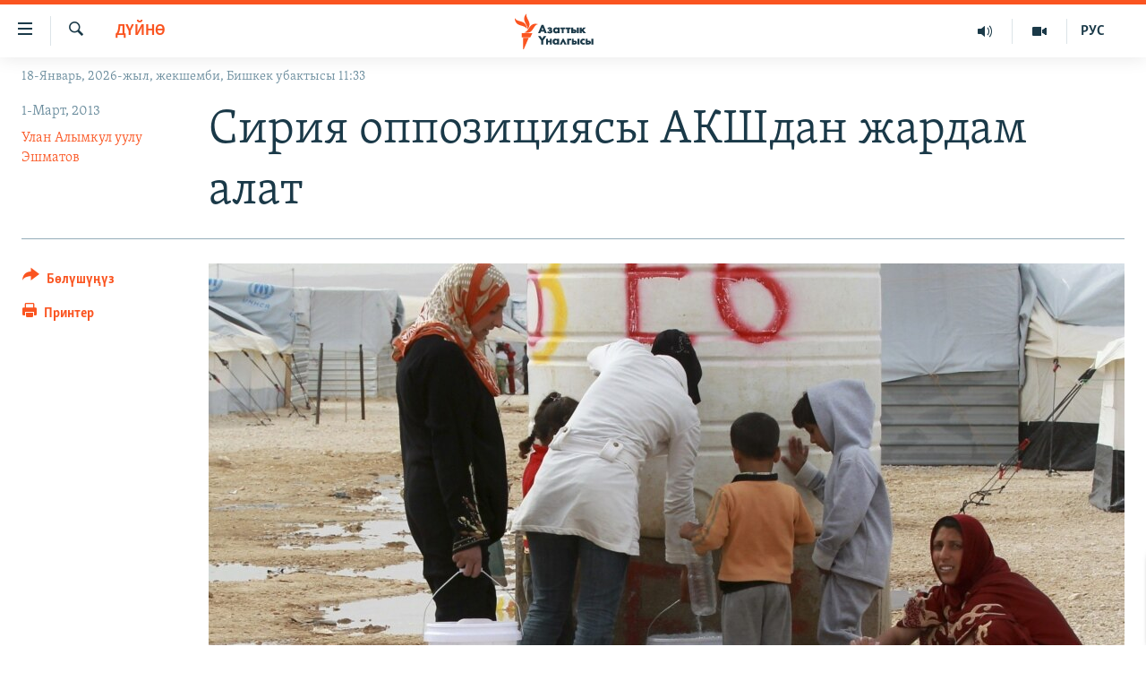

--- FILE ---
content_type: text/html; charset=utf-8
request_url: https://www.azattyk.org/a/us_sirya_opposition/24915833.html
body_size: 22596
content:

<!DOCTYPE html>
<html lang="ky" dir="ltr" class="no-js">
<head>
        <link rel="stylesheet" href="/Content/responsive/RFE/ky-KG/RFE-ky-KG.css?&amp;av=0.0.0.0&amp;cb=370">
<script src="https://tags.azattyk.org/rferl-pangea/prod/utag.sync.js"></script><script type='text/javascript' src='https://www.youtube.com/iframe_api' async></script>            <link rel="manifest" href="/manifest.json">
    <script type="text/javascript">
        //a general 'js' detection, must be on top level in <head>, due to CSS performance
        document.documentElement.className = "js";
        var cacheBuster = "370";
        var appBaseUrl = "/";
        var imgEnhancerBreakpoints = [0, 144, 256, 408, 650, 1023, 1597];
        var isLoggingEnabled = false;
        var isPreviewPage = false;
        var isLivePreviewPage = false;

        if (!isPreviewPage) {
            window.RFE = window.RFE || {};
            window.RFE.cacheEnabledByParam = window.location.href.indexOf('nocache=1') === -1;

            const url = new URL(window.location.href);
            const params = new URLSearchParams(url.search);

            // Remove the 'nocache' parameter
            params.delete('nocache');

            // Update the URL without the 'nocache' parameter
            url.search = params.toString();
            window.history.replaceState(null, '', url.toString());
        } else {
            window.addEventListener('load', function() {
                const links = window.document.links;
                for (let i = 0; i < links.length; i++) {
                    links[i].href = '#';
                    links[i].target = '_self';
                }
             })
        }

var pwaEnabled = false;        var swCacheDisabled;
    </script>
    <meta charset="utf-8" />

            <title>&#x421;&#x438;&#x440;&#x438;&#x44F; &#x43E;&#x43F;&#x43F;&#x43E;&#x437;&#x438;&#x446;&#x438;&#x44F;&#x441;&#x44B; &#x410;&#x41A;&#x428;&#x434;&#x430;&#x43D; &#x436;&#x430;&#x440;&#x434;&#x430;&#x43C; &#x430;&#x43B;&#x430;&#x442;</title>
            <meta name="description" content="&#x410;&#x41A;&#x428; &#x4E9;&#x43A;&#x43C;&#x4E9;&#x442;&#x4AF; &#x421;&#x438;&#x440;&#x438;&#x44F; &#x43E;&#x43F;&#x43F;&#x43E;&#x437;&#x438;&#x446;&#x438;&#x44F;&#x441;&#x44B;&#x43D;&#x430; &#x430;&#x43B;&#x433;&#x430;&#x447;&#x43A;&#x44B; &#x438;&#x440;&#x435;&#x442; &#x430;&#x43A;&#x447;&#x430;&#x43B;&#x430;&#x439; &#x436;&#x430;&#x43D;&#x430; &#x43C;&#x430;&#x442;&#x435;&#x440;&#x438;&#x430;&#x43B;&#x434;&#x44B;&#x43A; &#x436;&#x430;&#x440;&#x434;&#x430;&#x43C; &#x43A;&#x4E9;&#x440;&#x441;&#x4E9;&#x442;&#x4E9; &#x442;&#x443;&#x440;&#x433;&#x430;&#x43D; &#x431;&#x43E;&#x43B;&#x434;&#x443;." />
                <meta name="keywords" content="Дүйнө, Саясат, сирия, оппозиция, “ал-Каида”" />
    <meta name="viewport" content="width=device-width, initial-scale=1.0" />


    <meta http-equiv="X-UA-Compatible" content="IE=edge" />

<meta name="robots" content="max-image-preview:large"><meta property="fb:pages" content="132515023525838" /> <meta name="yandex-verification" content="9f3418917dcb252c" />

        <link href="https://www.azattyk.org/a/us_sirya_opposition/24915833.html" rel="canonical" />

        <meta name="apple-mobile-web-app-title" content="&#x410;&#x437;&#x430;&#x442;&#x442;&#x44B;&#x43A;" />
        <meta name="apple-mobile-web-app-status-bar-style" content="black" />
            <meta name="apple-itunes-app" content="app-id=1521472502, app-argument=//24915833.ltr" />
            <meta property="fb:admins" content="&#x424;&#x435;&#x439;&#x441;&#x431;&#x443;&#x43A;&#x442;&#x430;&#x433;&#x44B; &#x441;&#x430;&#x43D;&#x430;&#x440;&#x438;&#x43F;&#x442;&#x438;&#x43A; &#x43A;&#x4E9;&#x440;&#x441;&#x4E9;&#x442;&#x43A;&#x4AF;&#x447;:" />
<meta content="&#x421;&#x438;&#x440;&#x438;&#x44F; &#x43E;&#x43F;&#x43F;&#x43E;&#x437;&#x438;&#x446;&#x438;&#x44F;&#x441;&#x44B; &#x410;&#x41A;&#x428;&#x434;&#x430;&#x43D; &#x436;&#x430;&#x440;&#x434;&#x430;&#x43C; &#x430;&#x43B;&#x430;&#x442;" property="og:title"></meta>
<meta content="&#x410;&#x41A;&#x428; &#x4E9;&#x43A;&#x43C;&#x4E9;&#x442;&#x4AF; &#x421;&#x438;&#x440;&#x438;&#x44F; &#x43E;&#x43F;&#x43F;&#x43E;&#x437;&#x438;&#x446;&#x438;&#x44F;&#x441;&#x44B;&#x43D;&#x430; &#x430;&#x43B;&#x433;&#x430;&#x447;&#x43A;&#x44B; &#x438;&#x440;&#x435;&#x442; &#x430;&#x43A;&#x447;&#x430;&#x43B;&#x430;&#x439; &#x436;&#x430;&#x43D;&#x430; &#x43C;&#x430;&#x442;&#x435;&#x440;&#x438;&#x430;&#x43B;&#x434;&#x44B;&#x43A; &#x436;&#x430;&#x440;&#x434;&#x430;&#x43C; &#x43A;&#x4E9;&#x440;&#x441;&#x4E9;&#x442;&#x4E9; &#x442;&#x443;&#x440;&#x433;&#x430;&#x43D; &#x431;&#x43E;&#x43B;&#x434;&#x443;." property="og:description"></meta>
<meta content="article" property="og:type"></meta>
<meta content="https://www.azattyk.org/a/us_sirya_opposition/24915833.html" property="og:url"></meta>
<meta content="&#x410;&#x437;&#x430;&#x442;&#x442;&#x44B;&#x43A; &#x3A5;&#x43D;&#x430;&#x43B;&#x433;&#x44B;&#x441;&#x44B;" property="og:site_name"></meta>
<meta content="https://www.facebook.com/Azattyk.unalgysy" property="article:publisher"></meta>
<meta content="https://gdb.rferl.org/1267492b-6c20-4011-bd46-519f328038f8_cx0_cy7_cw0_w1200_h630.jpg" property="og:image"></meta>
<meta content="1200" property="og:image:width"></meta>
<meta content="630" property="og:image:height"></meta>
<meta content="460215691922613" property="fb:app_id"></meta>
<meta content="&#x423;&#x43B;&#x430;&#x43D; &#x410;&#x43B;&#x44B;&#x43C;&#x43A;&#x443;&#x43B; &#x443;&#x443;&#x43B;&#x443; &#x42D;&#x448;&#x43C;&#x430;&#x442;&#x43E;&#x432;" name="Author"></meta>
<meta content="summary_large_image" name="twitter:card"></meta>
<meta content="@Azattyk_Radiosu" name="twitter:site"></meta>
<meta content="https://gdb.rferl.org/1267492b-6c20-4011-bd46-519f328038f8_cx0_cy7_cw0_w1200_h630.jpg" name="twitter:image"></meta>
<meta content="&#x421;&#x438;&#x440;&#x438;&#x44F; &#x43E;&#x43F;&#x43F;&#x43E;&#x437;&#x438;&#x446;&#x438;&#x44F;&#x441;&#x44B; &#x410;&#x41A;&#x428;&#x434;&#x430;&#x43D; &#x436;&#x430;&#x440;&#x434;&#x430;&#x43C; &#x430;&#x43B;&#x430;&#x442;" name="twitter:title"></meta>
<meta content="&#x410;&#x41A;&#x428; &#x4E9;&#x43A;&#x43C;&#x4E9;&#x442;&#x4AF; &#x421;&#x438;&#x440;&#x438;&#x44F; &#x43E;&#x43F;&#x43F;&#x43E;&#x437;&#x438;&#x446;&#x438;&#x44F;&#x441;&#x44B;&#x43D;&#x430; &#x430;&#x43B;&#x433;&#x430;&#x447;&#x43A;&#x44B; &#x438;&#x440;&#x435;&#x442; &#x430;&#x43A;&#x447;&#x430;&#x43B;&#x430;&#x439; &#x436;&#x430;&#x43D;&#x430; &#x43C;&#x430;&#x442;&#x435;&#x440;&#x438;&#x430;&#x43B;&#x434;&#x44B;&#x43A; &#x436;&#x430;&#x440;&#x434;&#x430;&#x43C; &#x43A;&#x4E9;&#x440;&#x441;&#x4E9;&#x442;&#x4E9; &#x442;&#x443;&#x440;&#x433;&#x430;&#x43D; &#x431;&#x43E;&#x43B;&#x434;&#x443;." name="twitter:description"></meta>
                    <link rel="amphtml" href="https://www.azattyk.org/amp/us_sirya_opposition/24915833.html" />
<script type="application/ld+json">{"articleSection":"Дүйнө","isAccessibleForFree":true,"headline":"Сирия оппозициясы АКШдан жардам алат","inLanguage":"ky-KG","keywords":"Дүйнө, Саясат, сирия, оппозиция, “ал-Каида”","author":{"@type":"Person","url":"https://www.azattyk.org/author/улан-алымкул-уулу-эшматов/g-kpi","description":"\u0022Азаттыктын\u0022 Прагадагы кеңсесинин кызматкери, журналист, саясат жана экономика тармактары боюнча адис. Кыргыз улуттук университетинин журналистика факультетин аяктаган.","image":{"@type":"ImageObject","url":"https://gdb.rferl.org/025e456b-bed2-4e05-bc32-1eb90e4ee500.jpg"},"name":"Улан Алымкул уулу Эшматов"},"datePublished":"2013-03-01 04:51:17Z","dateModified":"2013-03-01 05:05:17Z","publisher":{"logo":{"width":512,"height":220,"@type":"ImageObject","url":"https://www.azattyk.org/Content/responsive/RFE/ky-KG/img/logo.png"},"@type":"NewsMediaOrganization","url":"https://www.azattyk.org","sameAs":["https://www.facebook.com/azattyk.org","https://twitter.com/Azattyk_Radiosu","https://www.youtube.com/user/AzattykUnalgysy","https://telegram.me/Azattyk_radiosu","https://soundcloud.com/azattyk-audio","https://www.instagram.com/azattyk.kg/","https://www.whatsapp.com/channel/0029VaEfXksHbFV2MNnL1I3E","https://www.whatsapp.com/channel/0029VaEfXksHbFV2MNnL1I3E"],"name":"Азаттык Үналгысы | Кыргызстан: видео, фото, кабарлар","alternateName":""},"@context":"https://schema.org","@type":"NewsArticle","mainEntityOfPage":"https://www.azattyk.org/a/us_sirya_opposition/24915833.html","url":"https://www.azattyk.org/a/us_sirya_opposition/24915833.html","description":"АКШ өкмөтү Сирия оппозициясына алгачкы ирет акчалай жана материалдык жардам көрсөтө турган болду.","image":{"width":1080,"height":608,"@type":"ImageObject","url":"https://gdb.rferl.org/1267492b-6c20-4011-bd46-519f328038f8_cx0_cy7_cw0_w1080_h608.jpg"},"name":"Сирия оппозициясы АКШдан жардам алат"}</script>
    <script src="/Scripts/responsive/infographics.bundle.min.js?&amp;av=0.0.0.0&amp;cb=370"></script>
        <script src="/Scripts/responsive/dollardom.min.js?&amp;av=0.0.0.0&amp;cb=370"></script>
        <script src="/Scripts/responsive/modules/commons.js?&amp;av=0.0.0.0&amp;cb=370"></script>
        <script src="/Scripts/responsive/modules/app_code.js?&amp;av=0.0.0.0&amp;cb=370"></script>

        <link rel="icon" type="image/svg+xml" href="/Content/responsive/RFE/img/webApp/favicon.svg" />
        <link rel="alternate icon" href="/Content/responsive/RFE/img/webApp/favicon.ico" />
            <link rel="mask-icon" color="#ea6903" href="/Content/responsive/RFE/img/webApp/favicon_safari.svg" />
        <link rel="apple-touch-icon" sizes="152x152" href="/Content/responsive/RFE/img/webApp/ico-152x152.png" />
        <link rel="apple-touch-icon" sizes="144x144" href="/Content/responsive/RFE/img/webApp/ico-144x144.png" />
        <link rel="apple-touch-icon" sizes="114x114" href="/Content/responsive/RFE/img/webApp/ico-114x114.png" />
        <link rel="apple-touch-icon" sizes="72x72" href="/Content/responsive/RFE/img/webApp/ico-72x72.png" />
        <link rel="apple-touch-icon-precomposed" href="/Content/responsive/RFE/img/webApp/ico-57x57.png" />
        <link rel="icon" sizes="192x192" href="/Content/responsive/RFE/img/webApp/ico-192x192.png" />
        <link rel="icon" sizes="128x128" href="/Content/responsive/RFE/img/webApp/ico-128x128.png" />
        <meta name="msapplication-TileColor" content="#ffffff" />
        <meta name="msapplication-TileImage" content="/Content/responsive/RFE/img/webApp/ico-144x144.png" />
                <link rel="preload" href="/Content/responsive/fonts/Skolar-Lt_Cyrl_v2.4.woff" type="font/woff" as="font" crossorigin="anonymous" />
    <link rel="alternate" type="application/rss+xml" title="RFE/RL - Top Stories [RSS]" href="/api/" />
    <link rel="sitemap" type="application/rss+xml" href="/sitemap.xml" />
    
    



</head>
<body class=" nav-no-loaded cc_theme pg-article print-lay-article js-category-to-nav nojs-images date-time-enabled">
        <script type="text/javascript" >
            var analyticsData = {url:"https://www.azattyk.org/a/us_sirya_opposition/24915833.html",property_id:"419",article_uid:"24915833",page_title:"Сирия оппозициясы АКШдан жардам алат",page_type:"article",content_type:"article",subcontent_type:"article",last_modified:"2013-03-01 05:05:17Z",pub_datetime:"2013-03-01 04:51:17Z",pub_year:"2013",pub_month:"03",pub_day:"01",pub_hour:"04",pub_weekday:"Friday",section:"дүйнө",english_section:"ky-world",byline:"Улан Алымкул уулу Эшматов",categories:"ky-world,ky-politics",tags:"сирия;оппозиция;“ал-каида”",domain:"www.azattyk.org",language:"Kyrgyz",language_service:"RFERL Kyrgyz",platform:"web",copied:"no",copied_article:"",copied_title:"",runs_js:"Yes",cms_release:"8.44.0.0.370",enviro_type:"prod",slug:"us_sirya_opposition",entity:"RFE",short_language_service:"KYR",platform_short:"W",page_name:"Сирия оппозициясы АКШдан жардам алат"};
        </script>
<noscript><iframe src="https://www.googletagmanager.com/ns.html?id=GTM-WXZBPZ" height="0" width="0" style="display:none;visibility:hidden"></iframe></noscript>        <script type="text/javascript" data-cookiecategory="analytics">
            var gtmEventObject = Object.assign({}, analyticsData, {event: 'page_meta_ready'});window.dataLayer = window.dataLayer || [];window.dataLayer.push(gtmEventObject);
            if (top.location === self.location) { //if not inside of an IFrame
                 var renderGtm = "true";
                 if (renderGtm === "true") {
            (function(w,d,s,l,i){w[l]=w[l]||[];w[l].push({'gtm.start':new Date().getTime(),event:'gtm.js'});var f=d.getElementsByTagName(s)[0],j=d.createElement(s),dl=l!='dataLayer'?'&l='+l:'';j.async=true;j.src='//www.googletagmanager.com/gtm.js?id='+i+dl;f.parentNode.insertBefore(j,f);})(window,document,'script','dataLayer','GTM-WXZBPZ');
                 }
            }
        </script>
        <!--Analytics tag js version start-->
            <script type="text/javascript" data-cookiecategory="analytics">
                var utag_data = Object.assign({}, analyticsData, {});
if(typeof(TealiumTagFrom)==='function' && typeof(TealiumTagSearchKeyword)==='function') {
var utag_from=TealiumTagFrom();var utag_searchKeyword=TealiumTagSearchKeyword();
if(utag_searchKeyword!=null && utag_searchKeyword!=='' && utag_data["search_keyword"]==null) utag_data["search_keyword"]=utag_searchKeyword;if(utag_from!=null && utag_from!=='') utag_data["from"]=TealiumTagFrom();}
                if(window.top!== window.self&&utag_data.page_type==="snippet"){utag_data.page_type = 'iframe';}
                try{if(window.top!==window.self&&window.self.location.hostname===window.top.location.hostname){utag_data.platform = 'self-embed';utag_data.platform_short = 'se';}}catch(e){if(window.top!==window.self&&window.self.location.search.includes("platformType=self-embed")){utag_data.platform = 'cross-promo';utag_data.platform_short = 'cp';}}
                (function(a,b,c,d){    a="https://tags.azattyk.org/rferl-pangea/prod/utag.js";    b=document;c="script";d=b.createElement(c);d.src=a;d.type="text/java"+c;d.async=true;    a=b.getElementsByTagName(c)[0];a.parentNode.insertBefore(d,a);    })();
            </script>
        <!--Analytics tag js version end-->
<!-- Analytics tag management NoScript -->
<noscript>
<img style="position: absolute; border: none;" src="https://ssc.azattyk.org/b/ss/bbgprod,bbgentityrferl/1/G.4--NS/1719605004?pageName=rfe%3akyr%3aw%3aarticle%3a%d0%a1%d0%b8%d1%80%d0%b8%d1%8f%20%d0%be%d0%bf%d0%bf%d0%be%d0%b7%d0%b8%d1%86%d0%b8%d1%8f%d1%81%d1%8b%20%d0%90%d0%9a%d0%a8%d0%b4%d0%b0%d0%bd%20%d0%b6%d0%b0%d1%80%d0%b4%d0%b0%d0%bc%20%d0%b0%d0%bb%d0%b0%d1%82&amp;c6=%d0%a1%d0%b8%d1%80%d0%b8%d1%8f%20%d0%be%d0%bf%d0%bf%d0%be%d0%b7%d0%b8%d1%86%d0%b8%d1%8f%d1%81%d1%8b%20%d0%90%d0%9a%d0%a8%d0%b4%d0%b0%d0%bd%20%d0%b6%d0%b0%d1%80%d0%b4%d0%b0%d0%bc%20%d0%b0%d0%bb%d0%b0%d1%82&amp;v36=8.44.0.0.370&amp;v6=D=c6&amp;g=https%3a%2f%2fwww.azattyk.org%2fa%2fus_sirya_opposition%2f24915833.html&amp;c1=D=g&amp;v1=D=g&amp;events=event1,event52&amp;c16=rferl%20kyrgyz&amp;v16=D=c16&amp;c5=ky-world&amp;v5=D=c5&amp;ch=%d0%94%d2%af%d0%b9%d0%bd%d3%a9&amp;c15=kyrgyz&amp;v15=D=c15&amp;c4=article&amp;v4=D=c4&amp;c14=24915833&amp;v14=D=c14&amp;v20=no&amp;c17=web&amp;v17=D=c17&amp;mcorgid=518abc7455e462b97f000101%40adobeorg&amp;server=www.azattyk.org&amp;pageType=D=c4&amp;ns=bbg&amp;v29=D=server&amp;v25=rfe&amp;v30=419&amp;v105=D=User-Agent " alt="analytics" width="1" height="1" /></noscript>
<!-- End of Analytics tag management NoScript -->


        <!--*** Accessibility links - For ScreenReaders only ***-->
        <section>
            <div class="sr-only">
                <h2>&#x41B;&#x438;&#x43D;&#x43A;&#x442;&#x435;&#x440; </h2>
                <ul>
                    <li><a href="#content" data-disable-smooth-scroll="1">&#x41C;&#x430;&#x437;&#x43C;&#x443;&#x43D;&#x433;&#x430; &#x4E9;&#x442;&#x4AF;&#x4A3;&#x4AF;&#x437;</a></li>
                    <li><a href="#navigation" data-disable-smooth-scroll="1">&#x41D;&#x430;&#x432;&#x438;&#x433;&#x430;&#x446;&#x438;&#x44F;&#x433;&#x430; &#x4E9;&#x442;&#x4AF;&#x4A3;&#x4AF;&#x437;</a></li>
                    <li><a href="#txtHeaderSearch" data-disable-smooth-scroll="1">&#x418;&#x437;&#x434;&#x4E9;&#x4E9;&#x433;&#x4E9; &#x441;&#x430;&#x43B;&#x44B;&#x4A3;&#x44B;&#x437;</a></li>
                </ul>
            </div>
        </section>
    




<div dir="ltr">
    <div id="page">
            <aside>

<div class="c-lightbox overlay-modal">
    <div class="c-lightbox__intro">
        <h2 class="c-lightbox__intro-title"></h2>
        <button class="btn btn--rounded c-lightbox__btn c-lightbox__intro-next" title="&#x410;&#x43B;&#x434;&#x44B;&#x433;&#x430;">
            <span class="ico ico--rounded ico-chevron-forward"></span>
            <span class="sr-only">&#x410;&#x43B;&#x434;&#x44B;&#x433;&#x430;</span>
        </button>
    </div>
    <div class="c-lightbox__nav">
        <button class="btn btn--rounded c-lightbox__btn c-lightbox__btn--close" title="&#x416;&#x430;&#x431;&#x443;&#x443;">
            <span class="ico ico--rounded ico-close"></span>
            <span class="sr-only">&#x416;&#x430;&#x431;&#x443;&#x443;</span>
        </button>
        <button class="btn btn--rounded c-lightbox__btn c-lightbox__btn--prev" title="&#x410;&#x440;&#x442;&#x43A;&#x430;">
            <span class="ico ico--rounded ico-chevron-backward"></span>
            <span class="sr-only">&#x410;&#x440;&#x442;&#x43A;&#x430;</span>
        </button>
        <button class="btn btn--rounded c-lightbox__btn c-lightbox__btn--next" title="&#x410;&#x43B;&#x434;&#x44B;&#x433;&#x430;">
            <span class="ico ico--rounded ico-chevron-forward"></span>
            <span class="sr-only">&#x410;&#x43B;&#x434;&#x44B;&#x433;&#x430;</span>
        </button>
    </div>
    <div class="c-lightbox__content-wrap">
        <figure class="c-lightbox__content">
            <span class="c-spinner c-spinner--lightbox">
                <img src="/Content/responsive/img/player-spinner.png"
                     alt="please wait"
                     title="please wait" />
            </span>
            <div class="c-lightbox__img">
                <div class="thumb">
                    <img src="" alt="" />
                </div>
            </div>
            <figcaption>
                <div class="c-lightbox__info c-lightbox__info--foot">
                    <span class="c-lightbox__counter"></span>
                    <span class="caption c-lightbox__caption"></span>
                </div>
            </figcaption>
        </figure>
    </div>
    <div class="hidden">
        <div class="content-advisory__box content-advisory__box--lightbox">
            <span class="content-advisory__box-text">&#x421;&#x4AF;&#x440;&#x4E9;&#x442; &#x430;&#x439;&#x440;&#x44B;&#x43C; &#x43E;&#x43A;&#x443;&#x440;&#x43C;&#x430;&#x43D;&#x434;&#x430;&#x440; &#x4AF;&#x447;&#x4AF;&#x43D; &#x4AF;&#x440;&#x4E9;&#x439; &#x443;&#x447;&#x443;&#x440;&#x433;&#x430;&#x43D; &#x43C;&#x430;&#x430;&#x43D;&#x430;&#x439; &#x436;&#x430;&#x440;&#x430;&#x442;&#x44B;&#x448;&#x44B; &#x43C;&#x4AF;&#x43C;&#x43A;&#x4AF;&#x43D;</span>
            <button class="btn btn--transparent content-advisory__box-btn m-t-md" value="text" type="button">
                <span class="btn__text">
                    &#x431;&#x430;&#x441;&#x44B;&#x43F; &#x43A;&#x4E9;&#x440;&#x4AF;&#x4A3;&#x4AF;&#x437;
                </span>
            </button>
        </div>
    </div>
</div>

<div class="print-dialogue">
    <div class="container">
        <h3 class="print-dialogue__title section-head">&#x41F;&#x440;&#x438;&#x43D;&#x442;&#x435;&#x440;&#x434;&#x435;&#x43D; &#x447;&#x44B;&#x433;&#x430;&#x440;&#x443;&#x443;:</h3>
        <div class="print-dialogue__opts">
            <ul class="print-dialogue__opt-group">
                <li class="form__group form__group--checkbox">
                    <input class="form__check " id="checkboxImages" name="checkboxImages" type="checkbox" checked="checked" />
                    <label for="checkboxImages" class="form__label m-t-md">&#x421;&#x4AF;&#x440;&#x4E9;&#x442;&#x442;&#x4E9;&#x440;</label>
                </li>
                <li class="form__group form__group--checkbox">
                    <input class="form__check " id="checkboxMultimedia" name="checkboxMultimedia" type="checkbox" checked="checked" />
                    <label for="checkboxMultimedia" class="form__label m-t-md">Multimedia</label>
                </li>
            </ul>
            <ul class="print-dialogue__opt-group">
                <li class="form__group form__group--checkbox">
                    <input class="form__check " id="checkboxEmbedded" name="checkboxEmbedded" type="checkbox" checked="checked" />
                    <label for="checkboxEmbedded" class="form__label m-t-md">&#x422;&#x438;&#x440;&#x43A;&#x435;&#x43B;&#x433;&#x435;&#x43D; &#x43C;&#x430;&#x437;&#x43C;&#x443;&#x43D;</label>
                </li>
                <li class="hidden">
                    <input class="form__check " id="checkboxComments" name="checkboxComments" type="checkbox" />
                    <label for="checkboxComments" class="form__label m-t-md">&#x41A;&#x43E;&#x43C;&#x43C;&#x435;&#x43D;&#x442;&#x430;&#x440;&#x438;&#x439;&#x43B;&#x435;&#x440;</label>
                </li>
            </ul>
        </div>
        <div class="print-dialogue__buttons">
            <button class="btn  btn--secondary close-button" type="button" title="&#x411;&#x430;&#x448; &#x442;&#x430;&#x440;&#x442;&#x443;&#x443;">
                <span class="btn__text ">&#x411;&#x430;&#x448; &#x442;&#x430;&#x440;&#x442;&#x443;&#x443;</span>
            </button>
            <button class="btn  btn-cust-print m-l-sm" type="button" title="&#x41F;&#x440;&#x438;&#x43D;&#x442;&#x435;&#x440;">
                <span class="btn__text ">&#x41F;&#x440;&#x438;&#x43D;&#x442;&#x435;&#x440;</span>
            </button>
        </div>
    </div>
</div>                
<div class="ctc-message pos-fix">
    <div class="ctc-message__inner">&#x428;&#x438;&#x43B;&#x442;&#x435;&#x43C;&#x435; &#x43A;&#x4E9;&#x447;&#x4AF;&#x440;&#x4AF;&#x43B;&#x434;&#x4AF;</div>
</div>
            </aside>

<div class="hdr-20 hdr-20--big">
    <div class="hdr-20__inner">
        <div class="hdr-20__max pos-rel">
            <div class="hdr-20__side hdr-20__side--primary d-flex">
                <label data-for="main-menu-ctrl" data-switcher-trigger="true" data-switch-target="main-menu-ctrl" class="burger hdr-trigger pos-rel trans-trigger" data-trans-evt="click" data-trans-id="menu">
                    <span class="ico ico-close hdr-trigger__ico hdr-trigger__ico--close burger__ico burger__ico--close"></span>
                    <span class="ico ico-menu hdr-trigger__ico hdr-trigger__ico--open burger__ico burger__ico--open"></span>
                </label>
                <div class="menu-pnl pos-fix trans-target" data-switch-target="main-menu-ctrl" data-trans-id="menu">
                    <div class="menu-pnl__inner">
                        <nav class="main-nav menu-pnl__item menu-pnl__item--first">
                            <ul class="main-nav__list accordeon" data-analytics-tales="false" data-promo-name="link" data-location-name="nav,secnav">
                                

        <li class="main-nav__item">
            <a class="main-nav__item-name main-nav__item-name--link" href="/news" title="&#x416;&#x430;&#x4A3;&#x44B;&#x43B;&#x44B;&#x43A;&#x442;&#x430;&#x440;" data-item-name="ky-news" >&#x416;&#x430;&#x4A3;&#x44B;&#x43B;&#x44B;&#x43A;&#x442;&#x430;&#x440;</a>
        </li>

        <li class="main-nav__item accordeon__item" data-switch-target="menu-item-960">
            <label class="main-nav__item-name main-nav__item-name--label accordeon__control-label" data-switcher-trigger="true" data-for="menu-item-960">
                &#x41A;&#x44B;&#x440;&#x433;&#x44B;&#x437;&#x441;&#x442;&#x430;&#x43D;
                <span class="ico ico-chevron-down main-nav__chev"></span>
            </label>
            <div class="main-nav__sub-list">
                
    <a class="main-nav__item-name main-nav__item-name--link main-nav__item-name--sub" href="/Kyrgyzstan" title="&#x41A;&#x44B;&#x440;&#x433;&#x44B;&#x437;&#x441;&#x442;&#x430;&#x43D;" data-item-name="kyrgyzstan" >&#x41A;&#x44B;&#x440;&#x433;&#x44B;&#x437;&#x441;&#x442;&#x430;&#x43D;</a>

    <a class="main-nav__item-name main-nav__item-name--link main-nav__item-name--sub" href="/politics" title="&#x421;&#x430;&#x44F;&#x441;&#x430;&#x442;" data-item-name="saiasat" >&#x421;&#x430;&#x44F;&#x441;&#x430;&#x442;</a>

    <a class="main-nav__item-name main-nav__item-name--link main-nav__item-name--sub" href="/economics" title="&#x42D;&#x43A;&#x43E;&#x43D;&#x43E;&#x43C;&#x438;&#x43A;&#x430;" data-item-name="ky-economy" >&#x42D;&#x43A;&#x43E;&#x43D;&#x43E;&#x43C;&#x438;&#x43A;&#x430;</a>

    <a class="main-nav__item-name main-nav__item-name--link main-nav__item-name--sub" href="/culture" title="&#x43C;&#x430;&#x434;&#x430;&#x43D;&#x438;&#x44F;&#x442;" data-item-name="ky-culture" >&#x43C;&#x430;&#x434;&#x430;&#x43D;&#x438;&#x44F;&#x442;</a>

            </div>
        </li>

        <li class="main-nav__item accordeon__item" data-switch-target="menu-item-1030">
            <label class="main-nav__item-name main-nav__item-name--label accordeon__control-label" data-switcher-trigger="true" data-for="menu-item-1030">
                &#x414;&#x4AF;&#x439;&#x43D;&#x4E9;
                <span class="ico ico-chevron-down main-nav__chev"></span>
            </label>
            <div class="main-nav__sub-list">
                
    <a class="main-nav__item-name main-nav__item-name--link main-nav__item-name--sub" href="/world" title="&#x414;&#x4AF;&#x439;&#x43D;&#x4E9;" data-item-name="ky-world" >&#x414;&#x4AF;&#x439;&#x43D;&#x4E9;</a>

    <a class="main-nav__item-name main-nav__item-name--link main-nav__item-name--sub" href="/central-asia" title="&#x411;&#x43E;&#x440;&#x431;&#x43E;&#x440; &#x410;&#x437;&#x438;&#x44F;" data-item-name="ky-central_asia" >&#x411;&#x43E;&#x440;&#x431;&#x43E;&#x440; &#x410;&#x437;&#x438;&#x44F;</a>

            </div>
        </li>

        <li class="main-nav__item">
            <a class="main-nav__item-name main-nav__item-name--link" href="/p/8776.html" title="&#x423;&#x43A;&#x440;&#x430;&#x438;&#x43D;&#x430;" data-item-name="war-in-ukraine" >&#x423;&#x43A;&#x440;&#x430;&#x438;&#x43D;&#x430;</a>
        </li>

        <li class="main-nav__item">
            <a class="main-nav__item-name main-nav__item-name--link" href="/investigation" title="&#x410;&#x442;&#x430;&#x439;&#x44B;&#x43D; &#x438;&#x43B;&#x438;&#x43A;&#x442;&#x4E9;&#x4E9;" data-item-name="ky-special-investiagiton" >&#x410;&#x442;&#x430;&#x439;&#x44B;&#x43D; &#x438;&#x43B;&#x438;&#x43A;&#x442;&#x4E9;&#x4E9;</a>
        </li>

        <li class="main-nav__item accordeon__item" data-switch-target="menu-item-2922">
            <label class="main-nav__item-name main-nav__item-name--label accordeon__control-label" data-switcher-trigger="true" data-for="menu-item-2922">
                &#x422;&#x412; &#x43F;&#x440;&#x43E;&#x433;&#x440;&#x430;&#x43C;&#x43C;&#x430;&#x43B;&#x430;&#x440;
                <span class="ico ico-chevron-down main-nav__chev"></span>
            </label>
            <div class="main-nav__sub-list">
                
    <a class="main-nav__item-name main-nav__item-name--link main-nav__item-name--sub" href="/z/17386" title="&#x411;&#x4AF;&#x433;&#x4AF;&#x43D; &#x410;&#x437;&#x430;&#x442;&#x442;&#x44B;&#x43A;&#x442;&#x430;" data-item-name="world-news" >&#x411;&#x4AF;&#x433;&#x4AF;&#x43D; &#x410;&#x437;&#x430;&#x442;&#x442;&#x44B;&#x43A;&#x442;&#x430;</a>

    <a class="main-nav__item-name main-nav__item-name--link main-nav__item-name--sub" href="/ExpertterTV" title="&#x42D;&#x43A;&#x441;&#x43F;&#x435;&#x440;&#x442;&#x442;&#x435;&#x440; &#x442;&#x430;&#x43B;&#x434;&#x430;&#x439;&#x442;" data-item-name="experts_analyze" >&#x42D;&#x43A;&#x441;&#x43F;&#x435;&#x440;&#x442;&#x442;&#x435;&#x440; &#x442;&#x430;&#x43B;&#x434;&#x430;&#x439;&#x442;</a>

    <a class="main-nav__item-name main-nav__item-name--link main-nav__item-name--sub" href="/DuinoTV" title="&#x411;&#x438;&#x437; &#x436;&#x430;&#x43D;&#x430; &#x434;&#x4AF;&#x439;&#x43D;&#x4E9;" data-item-name="world-and-us-tv" >&#x411;&#x438;&#x437; &#x436;&#x430;&#x43D;&#x430; &#x434;&#x4AF;&#x439;&#x43D;&#x4E9;</a>

    <a class="main-nav__item-name main-nav__item-name--link main-nav__item-name--sub" href="/DanisteTV" title="&#x414;&#x430;&#x43D;&#x438;&#x441;&#x442;&#x435;" data-item-name="daniste" >&#x414;&#x430;&#x43D;&#x438;&#x441;&#x442;&#x435;</a>

    <a class="main-nav__item-name main-nav__item-name--link main-nav__item-name--sub" href="/EjeSingdiTV" title="&#x42D;&#x436;&#x435;-&#x441;&#x438;&#x4A3;&#x434;&#x438;&#x43B;&#x435;&#x440;" data-item-name="sisterhood" >&#x42D;&#x436;&#x435;-&#x441;&#x438;&#x4A3;&#x434;&#x438;&#x43B;&#x435;&#x440;</a>

    <a class="main-nav__item-name main-nav__item-name--link main-nav__item-name--sub" href="/PlusTV" title="&#x410;&#x437;&#x430;&#x442;&#x442;&#x44B;&#x43A;&#x2B;" data-item-name="Azattyk_plus_TV" >&#x410;&#x437;&#x430;&#x442;&#x442;&#x44B;&#x43A;&#x2B;</a>

    <a class="main-nav__item-name main-nav__item-name--link main-nav__item-name--sub" href="/YngaisyzTV" title="&#x42B;&#x4A3;&#x433;&#x430;&#x439;&#x441;&#x44B;&#x437; &#x441;&#x443;&#x440;&#x43E;&#x43E;&#x43B;&#x43E;&#x440;" data-item-name="Inconvenient__Questions_tv" >&#x42B;&#x4A3;&#x433;&#x430;&#x439;&#x441;&#x44B;&#x437; &#x441;&#x443;&#x440;&#x43E;&#x43E;&#x43B;&#x43E;&#x440;</a>

            </div>
        </li>

        <li class="main-nav__item">
            <a class="main-nav__item-name main-nav__item-name--link" href="/p/7880.html" title="&#x41F;&#x43E;&#x434;&#x43A;&#x430;&#x441;&#x442;" data-item-name="azattyk-podcast" >&#x41F;&#x43E;&#x434;&#x43A;&#x430;&#x441;&#x442;</a>
        </li>

        <li class="main-nav__item">
            <a class="main-nav__item-name main-nav__item-name--link" href="/opinions" title="&#x4E8;&#x437;&#x433;&#x4E9;&#x447;&#x4E9; &#x43F;&#x438;&#x43A;&#x438;&#x440;" data-item-name="blog--minsanat" >&#x4E8;&#x437;&#x433;&#x4E9;&#x447;&#x4E9; &#x43F;&#x438;&#x43A;&#x438;&#x440;</a>
        </li>



                            </ul>
                        </nav>
                        

<div class="menu-pnl__item">
        <a href="https://rus.azattyk.org" class="menu-pnl__item-link" alt="&#x420;&#x443;&#x441;&#x441;&#x43A;&#x438;&#x439;">&#x420;&#x443;&#x441;&#x441;&#x43A;&#x438;&#x439;</a>
</div>


                        
                            <div class="menu-pnl__item menu-pnl__item--social">
                                    <h5 class="menu-pnl__sub-head">&#x41E;&#x43D;&#x43B;&#x430;&#x439;&#x43D; &#x448;&#x435;&#x440;&#x438;&#x43D;&#x435;</h5>

        <a href="https://www.facebook.com/azattyk.org" title="&#x424;&#x435;&#x439;&#x441;&#x431;&#x443;&#x43A;&#x442;&#x430;&#x43D; &#x43A;&#x430;&#x440;&#x430;&#x4A3;&#x44B;&#x437;" data-analytics-text="follow_on_facebook" class="btn btn--rounded btn--social-inverted menu-pnl__btn js-social-btn btn-facebook"  target="_blank" rel="noopener">
            <span class="ico ico-facebook-alt ico--rounded"></span>
        </a>


        <a href="https://www.youtube.com/user/AzattykUnalgysy" title="&#x42E;&#x442;&#x443;&#x431;&#x434;&#x430;&#x43D; &#x43A;&#x4E9;&#x440;&#x4AF;&#x4A3;&#x4AF;&#x437;" data-analytics-text="follow_on_youtube" class="btn btn--rounded btn--social-inverted menu-pnl__btn js-social-btn btn-youtube"  target="_blank" rel="noopener">
            <span class="ico ico-youtube ico--rounded"></span>
        </a>


        <a href="https://twitter.com/Azattyk_Radiosu" title="&#x422;&#x432;&#x438;&#x442;&#x442;&#x435;&#x440;&#x434;&#x435;&#x43D; &#x43A;&#x430;&#x440;&#x430;&#x4A3;&#x44B;&#x437;" data-analytics-text="follow_on_twitter" class="btn btn--rounded btn--social-inverted menu-pnl__btn js-social-btn btn-twitter"  target="_blank" rel="noopener">
            <span class="ico ico-twitter ico--rounded"></span>
        </a>


        <a href="https://www.instagram.com/azattyk.kg/" title="&#x418;&#x43D;&#x441;&#x442;&#x430;&#x433;&#x440;&#x430;&#x43C;&#x434;&#x430;&#x43D; &#x43A;&#x4E9;&#x440;&#x4AF;&#x4A3;&#x4AF;&#x437;" data-analytics-text="follow_on_instagram" class="btn btn--rounded btn--social-inverted menu-pnl__btn js-social-btn btn-instagram"  target="_blank" rel="noopener">
            <span class="ico ico-instagram ico--rounded"></span>
        </a>


        <a href="https://telegram.me/Azattyk_radiosu" title="&#x422;&#x435;&#x43B;&#x435;&#x433;&#x440;&#x430;&#x43C;&#x434;&#x430;&#x43D; &#x43E;&#x43A;&#x443;&#x4A3;&#x443;&#x437;" data-analytics-text="follow_on_telegram" class="btn btn--rounded btn--social-inverted menu-pnl__btn js-social-btn btn-telegram"  target="_blank" rel="noopener">
            <span class="ico ico-telegram ico--rounded"></span>
        </a>


        <a href="https://news.google.com/publications/CAAqBwgKMMH4gQIwvrcX?hl=ru&amp; " title="Google News &#x430;&#x440;&#x43A;&#x44B;&#x43B;&#x443;&#x443; &#x43E;&#x43A;&#x443;&#x4A3;&#x443;&#x437;" data-analytics-text="follow_on_google_news" class="btn btn--rounded btn--social-inverted menu-pnl__btn js-social-btn btn-g-news"  target="_blank" rel="noopener">
            <span class="ico ico-google-news ico--rounded"></span>
        </a>


        <a href="https://www.whatsapp.com/channel/0029VaEfXksHbFV2MNnL1I3E" title="Follow on WhatsApp" data-analytics-text="follow_on_whatsapp" class="btn btn--rounded btn--social-inverted menu-pnl__btn js-social-btn btn-whatsapp visible-xs-inline-block visible-sm-inline-block"  target="_blank" rel="noopener">
            <span class="ico ico-whatsapp ico--rounded"></span>
        </a>


        <a href="https://www.whatsapp.com/channel/0029VaEfXksHbFV2MNnL1I3E" title="Follow on WhatsApp" data-analytics-text="follow_on_whatsapp_desktop" class="btn btn--rounded btn--social-inverted menu-pnl__btn js-social-btn btn-whatsapp visible-md-inline-block visible-lg-inline-block"  target="_blank" rel="noopener">
            <span class="ico ico-whatsapp ico--rounded"></span>
        </a>

                            </div>
                            <div class="menu-pnl__item">
                                <a href="/navigation/allsites" class="menu-pnl__item-link">
                                    <span class="ico ico-languages "></span>
                                    &#x42D;&#x415;/&#x410;&#x420;&#x43D;&#x443;&#x43D; &#x431;&#x430;&#x440;&#x434;&#x44B;&#x43A; &#x441;&#x430;&#x439;&#x442;&#x442;&#x430;&#x440;&#x44B; 
                                </a>
                            </div>
                    </div>
                </div>
                <label data-for="top-search-ctrl" data-switcher-trigger="true" data-switch-target="top-search-ctrl" class="top-srch-trigger hdr-trigger">
                    <span class="ico ico-close hdr-trigger__ico hdr-trigger__ico--close top-srch-trigger__ico top-srch-trigger__ico--close"></span>
                    <span class="ico ico-search hdr-trigger__ico hdr-trigger__ico--open top-srch-trigger__ico top-srch-trigger__ico--open"></span>
                </label>
                <div class="srch-top srch-top--in-header" data-switch-target="top-search-ctrl">
                    <div class="container">
                        
<form action="/s" class="srch-top__form srch-top__form--in-header" id="form-topSearchHeader" method="get" role="search">    <label for="txtHeaderSearch" class="sr-only">&#x418;&#x437;&#x434;&#x4E9;&#x4E9;</label>
    <input type="text" id="txtHeaderSearch" name="k" placeholder="&#x422;&#x435;&#x43A;&#x441;&#x442; &#x438;&#x437;&#x434;&#x4E9;&#x4E9;" accesskey="s" value="" class="srch-top__input analyticstag-event" onkeydown="if (event.keyCode === 13) { FireAnalyticsTagEventOnSearch('search', $dom.get('#txtHeaderSearch')[0].value) }" />
    <button title="&#x418;&#x437;&#x434;&#x4E9;&#x4E9;" type="submit" class="btn btn--top-srch analyticstag-event" onclick="FireAnalyticsTagEventOnSearch('search', $dom.get('#txtHeaderSearch')[0].value) ">
        <span class="ico ico-search"></span>
    </button>
</form>
                    </div>
                </div>
                <a href="/" class="main-logo-link">
                    <img src="/Content/responsive/RFE/ky-KG/img/logo-compact.svg" class="main-logo main-logo--comp" alt="site logo">
                        <img src="/Content/responsive/RFE/ky-KG/img/logo.svg" class="main-logo main-logo--big" alt="site logo">
                </a>
            </div>
            <div class="hdr-20__side hdr-20__side--secondary d-flex">
                

    <a href="https://rus.azattyk.org" title="&#x420;&#x423;&#x421;" class="hdr-20__secondary-item hdr-20__secondary-item--lang" data-item-name="satellite">
        
&#x420;&#x423;&#x421;
    </a>

    <a href="/programs/tv" title="&#x422;&#x412; &#x43F;&#x440;&#x43E;&#x433;&#x440;&#x430;&#x43C;&#x43C;&#x430;&#x43B;&#x430;&#x440;" class="hdr-20__secondary-item" data-item-name="video">
        
    <span class="ico ico-video hdr-20__secondary-icon"></span>

    </a>

    <a href="/programs/radio" title="&#x420;&#x430;&#x434;&#x438;&#x43E;" class="hdr-20__secondary-item" data-item-name="audio">
        
    <span class="ico ico-audio hdr-20__secondary-icon"></span>

    </a>

    <a href="/s" title="&#x418;&#x437;&#x434;&#x4E9;&#x4E9;" class="hdr-20__secondary-item hdr-20__secondary-item--search" data-item-name="search">
        
    <span class="ico ico-search hdr-20__secondary-icon hdr-20__secondary-icon--search"></span>

    </a>



                
                <div class="srch-bottom">
                    
<form action="/s" class="srch-bottom__form d-flex" id="form-bottomSearch" method="get" role="search">    <label for="txtSearch" class="sr-only">&#x418;&#x437;&#x434;&#x4E9;&#x4E9;</label>
    <input type="search" id="txtSearch" name="k" placeholder="&#x422;&#x435;&#x43A;&#x441;&#x442; &#x438;&#x437;&#x434;&#x4E9;&#x4E9;" accesskey="s" value="" class="srch-bottom__input analyticstag-event" onkeydown="if (event.keyCode === 13) { FireAnalyticsTagEventOnSearch('search', $dom.get('#txtSearch')[0].value) }" />
    <button title="&#x418;&#x437;&#x434;&#x4E9;&#x4E9;" type="submit" class="btn btn--bottom-srch analyticstag-event" onclick="FireAnalyticsTagEventOnSearch('search', $dom.get('#txtSearch')[0].value) ">
        <span class="ico ico-search"></span>
    </button>
</form>
                </div>
            </div>
            <img src="/Content/responsive/RFE/ky-KG/img/logo-print.gif" class="logo-print" alt="site logo">
            <img src="/Content/responsive/RFE/ky-KG/img/logo-print_color.png" class="logo-print logo-print--color" alt="site logo">
        </div>
    </div>
</div>
    <script>
        if (document.body.className.indexOf('pg-home') > -1) {
            var nav2In = document.querySelector('.hdr-20__inner');
            var nav2Sec = document.querySelector('.hdr-20__side--secondary');
            var secStyle = window.getComputedStyle(nav2Sec);
            if (nav2In && window.pageYOffset < 150 && secStyle['position'] !== 'fixed') {
                nav2In.classList.add('hdr-20__inner--big')
            }
        }
    </script>



<div class="c-hlights c-hlights--breaking c-hlights--no-item" data-hlight-display="mobile,desktop">
    <div class="c-hlights__wrap container p-0">
        <div class="c-hlights__nav">
            <a role="button" href="#" title="&#x410;&#x440;&#x442;&#x43A;&#x430;">
                <span class="ico ico-chevron-backward m-0"></span>
                <span class="sr-only">&#x410;&#x440;&#x442;&#x43A;&#x430;</span>
            </a>
            <a role="button" href="#" title="&#x410;&#x43B;&#x434;&#x44B;&#x433;&#x430;">
                <span class="ico ico-chevron-forward m-0"></span>
                <span class="sr-only">&#x410;&#x43B;&#x434;&#x44B;&#x433;&#x430;</span>
            </a>
        </div>
        <span class="c-hlights__label">
            <span class="">&#x427;&#x423;&#x41A;&#x423;&#x41B; &#x41A;&#x410;&#x411;&#x410;&#x420;!</span>
            <span class="switcher-trigger">
                <label data-for="more-less-1" data-switcher-trigger="true" class="switcher-trigger__label switcher-trigger__label--more p-b-0" title="&#x422;&#x43E;&#x43B;&#x443;&#x43A; &#x43A;&#x4E9;&#x440;&#x441;&#x4E9;&#x442;">
                    <span class="ico ico-chevron-down"></span>
                </label>
                <label data-for="more-less-1" data-switcher-trigger="true" class="switcher-trigger__label switcher-trigger__label--less p-b-0" title="&#x41A;&#x44B;&#x441;&#x43A;&#x430;&#x440;&#x442;">
                    <span class="ico ico-chevron-up"></span>
                </label>
            </span>
        </span>
        <ul class="c-hlights__items switcher-target" data-switch-target="more-less-1">
            
        </ul>
    </div>
</div>


<div class="date-time-area ">
    <div class="container">
        <span class="date-time">
            18-&#x42F;&#x43D;&#x432;&#x430;&#x440;&#x44C;, 2026-&#x436;&#x44B;&#x43B;, &#x436;&#x435;&#x43A;&#x448;&#x435;&#x43C;&#x431;&#x438;, &#x411;&#x438;&#x448;&#x43A;&#x435;&#x43A; &#x443;&#x431;&#x430;&#x43A;&#x442;&#x44B;&#x441;&#x44B; 11:33
        </span>
    </div>
</div>
        <div id="content">
            

    <main class="container">

    <div class="hdr-container">
        <div class="row">
            <div class="col-category col-xs-12 col-md-2 pull-left">


<div class="category js-category">
<a class="" href="/z/394">&#x414;&#x4AF;&#x439;&#x43D;&#x4E9;</a></div></div>
<div class="col-title col-xs-12 col-md-10 pull-right">

    <h1 class="title pg-title">
        &#x421;&#x438;&#x440;&#x438;&#x44F; &#x43E;&#x43F;&#x43F;&#x43E;&#x437;&#x438;&#x446;&#x438;&#x44F;&#x441;&#x44B; &#x410;&#x41A;&#x428;&#x434;&#x430;&#x43D; &#x436;&#x430;&#x440;&#x434;&#x430;&#x43C; &#x430;&#x43B;&#x430;&#x442;
    </h1>
</div>
<div class="col-publishing-details col-xs-12 col-sm-12 col-md-2 pull-left">

<div class="publishing-details ">
        <div class="published">
            <span class="date" >
                    <time pubdate="pubdate" datetime="2013-03-01T10:51:17&#x2B;06:00">
                        1-&#x41C;&#x430;&#x440;&#x442;, 2013
                    </time>
            </span>
        </div>
            <div class="links">
                <ul class="links__list links__list--column">
                        <li class="links__item">
            <a class="links__item-link" href="/author/&#x443;&#x43B;&#x430;&#x43D;-&#x430;&#x43B;&#x44B;&#x43C;&#x43A;&#x443;&#x43B;-&#x443;&#x443;&#x43B;&#x443;-&#x44D;&#x448;&#x43C;&#x430;&#x442;&#x43E;&#x432;/g-kpi"  title="&#x423;&#x43B;&#x430;&#x43D; &#x410;&#x43B;&#x44B;&#x43C;&#x43A;&#x443;&#x43B; &#x443;&#x443;&#x43B;&#x443; &#x42D;&#x448;&#x43C;&#x430;&#x442;&#x43E;&#x432;">&#x423;&#x43B;&#x430;&#x43D; &#x410;&#x43B;&#x44B;&#x43C;&#x43A;&#x443;&#x43B; &#x443;&#x443;&#x43B;&#x443; &#x42D;&#x448;&#x43C;&#x430;&#x442;&#x43E;&#x432;</a>                        </li>
                </ul>
            </div>
</div>

</div>
<div class="col-lg-12 separator">

<div class="separator">
    <hr class="title-line" />
</div></div>
<div class="col-multimedia col-xs-12 col-md-10 pull-right">

<div class="cover-media">
    <figure class="media-image js-media-expand">
        <div class="img-wrap">
            <div class="thumb thumb16_9">

            <img src="https://gdb.rferl.org/1267492b-6c20-4011-bd46-519f328038f8_cx0_cy7_cw0_w250_r1_s.jpg" alt="&#x421;&#x438;&#x440;&#x438;&#x44F;&#x43B;&#x44B;&#x43A; &#x43A;&#x430;&#x447;&#x43A;&#x44B;&#x43D;&#x434;&#x430;&#x440;" />
                                </div>
        </div>
            <figcaption>
                <span class="caption">&#x421;&#x438;&#x440;&#x438;&#x44F;&#x43B;&#x44B;&#x43A; &#x43A;&#x430;&#x447;&#x43A;&#x44B;&#x43D;&#x434;&#x430;&#x440;</span>
            </figcaption>
    </figure>
</div>

</div>
<div class="col-xs-12 col-md-2 pull-left article-share pos-rel">

    <div class="share--box">
                <div class="sticky-share-container" style="display:none">
                    <div class="container">
                        <a href="https://www.azattyk.org" id="logo-sticky-share">&nbsp;</a>
                        <div class="pg-title pg-title--sticky-share">
                            &#x421;&#x438;&#x440;&#x438;&#x44F; &#x43E;&#x43F;&#x43F;&#x43E;&#x437;&#x438;&#x446;&#x438;&#x44F;&#x441;&#x44B; &#x410;&#x41A;&#x428;&#x434;&#x430;&#x43D; &#x436;&#x430;&#x440;&#x434;&#x430;&#x43C; &#x430;&#x43B;&#x430;&#x442;
                        </div>
                        <div class="sticked-nav-actions">
                            <!--This part is for sticky navigation display-->
                            <p class="buttons link-content-sharing p-0 ">
                                <button class="btn btn--link btn-content-sharing p-t-0 " id="btnContentSharing" value="text" role="Button" type="" title="&#x411;&#x4E9;&#x43B;&#x4AF;&#x448;&#x4AF;&#x4AF; &#x4AF;&#x447;&#x4AF;&#x43D; &#x436;&#x4AF;&#x43A;&#x442;&#x4E9;&#x4E9;">
                                    <span class="ico ico-share ico--l"></span>
                                    <span class="btn__text ">
                                        &#x411;&#x4E9;&#x43B;&#x4AF;&#x448;&#x4AF;&#x4A3;&#x4AF;&#x437;
                                    </span>
                                </button>
                            </p>
                            <aside class="content-sharing js-content-sharing js-content-sharing--apply-sticky  content-sharing--sticky" role="complementary" 
                                   data-share-url="https://www.azattyk.org/a/us_sirya_opposition/24915833.html" data-share-title="&#x421;&#x438;&#x440;&#x438;&#x44F; &#x43E;&#x43F;&#x43F;&#x43E;&#x437;&#x438;&#x446;&#x438;&#x44F;&#x441;&#x44B; &#x410;&#x41A;&#x428;&#x434;&#x430;&#x43D; &#x436;&#x430;&#x440;&#x434;&#x430;&#x43C; &#x430;&#x43B;&#x430;&#x442;" data-share-text="&#x410;&#x41A;&#x428; &#x4E9;&#x43A;&#x43C;&#x4E9;&#x442;&#x4AF; &#x421;&#x438;&#x440;&#x438;&#x44F; &#x43E;&#x43F;&#x43F;&#x43E;&#x437;&#x438;&#x446;&#x438;&#x44F;&#x441;&#x44B;&#x43D;&#x430; &#x430;&#x43B;&#x433;&#x430;&#x447;&#x43A;&#x44B; &#x438;&#x440;&#x435;&#x442; &#x430;&#x43A;&#x447;&#x430;&#x43B;&#x430;&#x439; &#x436;&#x430;&#x43D;&#x430; &#x43C;&#x430;&#x442;&#x435;&#x440;&#x438;&#x430;&#x43B;&#x434;&#x44B;&#x43A; &#x436;&#x430;&#x440;&#x434;&#x430;&#x43C; &#x43A;&#x4E9;&#x440;&#x441;&#x4E9;&#x442;&#x4E9; &#x442;&#x443;&#x440;&#x433;&#x430;&#x43D; &#x431;&#x43E;&#x43B;&#x434;&#x443;. &#x420;&#x438;&#x43C;&#x434;&#x435;&#x433;&#x438; &#x43A;&#x435;&#x447;&#x44D;&#x44D;&#x433;&#x438; &#x436;&#x44B;&#x439;&#x44B;&#x43D;&#x434;&#x430; &#x430;&#x439;&#x442;&#x44B;&#x43B;&#x433;&#x430;&#x43D;&#x434;&#x430;&#x439;, &#x41A;&#x43E;&#x448;&#x43C;&#x43E; &#x428;&#x442;&#x430;&#x442;&#x442;&#x430;&#x440;&#x434;&#x44B;&#x43D; &#x447;&#x435;&#x447;&#x438;&#x43C;&#x438; &#x43F;&#x440;&#x435;&#x437;&#x438;&#x434;&#x435;&#x43D;&#x442; &#x411;&#x430;&#x448;&#x430;&#x440; &#x410;&#x441;&#x430;&#x434;&#x434;&#x44B;&#x43D; &#x440;&#x435;&#x436;&#x438;&#x43C;&#x438;&#x43D;&#x435; &#x43A;&#x44B;&#x441;&#x44B;&#x43C; &#x43A;&#x4AF;&#x447;&#x4E9;&#x442;&#x4AF;&#x43B;&#x4E9;&#x442; &#x434;&#x435;&#x433;&#x435;&#x43D;&#x434;&#x438; &#x43A;&#x430;&#x4A3;&#x43A;&#x443;&#x443;&#x43B;&#x430;&#x439;&#x442;. &#x421;&#x438;&#x440;&#x438;&#x44F; &#x43A;&#x43E;&#x437;&#x433;&#x43E;&#x43B;&#x43E;&#x4A3;&#x447;&#x443;&#x43B;&#x430;&#x440;&#x44B; &#x410;&#x441;&#x430;&#x434;&#x434;&#x44B;&#x43D; &#x431;&#x438;&#x439;&#x43B;&#x438;&#x433;&#x438;&#x43D; &#x43A;&#x443;&#x43B;&#x430;&#x442;&#x443;&#x443;&#x433;&#x430; &#x430;&#x440;&#x430;&#x43A;&#x435;&#x442;&#x442;&#x435;&#x43D;&#x438;&#x43F; &#x436;&#x430;&#x442;&#x43A;&#x430;&#x43D;&#x44B;&#x43D;&#x430; &#x442;&#x443;&#x443;&#x440;&#x430; &#x44D;&#x43A;&#x438; &#x436;&#x44B;&#x43B;&#x433;&#x430; &#x430;&#x44F;&#x43A; &#x431;&#x430;&#x441;&#x442;&#x44B;.">
                                <div class="content-sharing__popover">
                                    <h6 class="content-sharing__title">&#x411;&#x4E9;&#x43B;&#x4AF;&#x448;&#x4AF;&#x4A3;&#x4AF;&#x437;</h6>
                                    <button href="#close" id="btnCloseSharing" class="btn btn--text-like content-sharing__close-btn">
                                        <span class="ico ico-close ico--l"></span>
                                    </button>
            <ul class="content-sharing__list">
                    <li class="content-sharing__item">
                            <div class="ctc ">
                                <input type="text" class="ctc__input" readonly="readonly">
                                <a href="" js-href="https://www.azattyk.org/a/us_sirya_opposition/24915833.html" class="content-sharing__link ctc__button">
                                    <span class="ico ico-copy-link ico--rounded ico--s"></span>
                                        <span class="content-sharing__link-text">&#x428;&#x438;&#x43B;&#x442;&#x435;&#x43C;&#x435;&#x43D;&#x438; &#x43A;&#x4E9;&#x447;&#x4AF;&#x440;&#x4AF;&#x43F; &#x430;&#x43B;&#x443;&#x443;</span>
                                </a>
                            </div>
                    </li>
                    <li class="content-sharing__item">
        <a href="https://facebook.com/sharer.php?u=https%3a%2f%2fwww.azattyk.org%2fa%2fus_sirya_opposition%2f24915833.html"
           data-analytics-text="share_on_facebook"
           title="Facebook" target="_blank"
           class="content-sharing__link  js-social-btn">
            <span class="ico ico-facebook ico--rounded ico--s"></span>
                <span class="content-sharing__link-text">Facebook</span>
        </a>
                    </li>
                    <li class="content-sharing__item">
        <a href="https://twitter.com/share?url=https%3a%2f%2fwww.azattyk.org%2fa%2fus_sirya_opposition%2f24915833.html&amp;text=%d0%a1%d0%b8%d1%80%d0%b8%d1%8f&#x2B;%d0%be%d0%bf%d0%bf%d0%be%d0%b7%d0%b8%d1%86%d0%b8%d1%8f%d1%81%d1%8b&#x2B;%d0%90%d0%9a%d0%a8%d0%b4%d0%b0%d0%bd&#x2B;%d0%b6%d0%b0%d1%80%d0%b4%d0%b0%d0%bc&#x2B;%d0%b0%d0%bb%d0%b0%d1%82"
           data-analytics-text="share_on_twitter"
           title="X (Twitter)" target="_blank"
           class="content-sharing__link  js-social-btn">
            <span class="ico ico-twitter ico--rounded ico--s"></span>
                <span class="content-sharing__link-text">X (Twitter)</span>
        </a>
                    </li>
                    <li class="content-sharing__item visible-xs-inline-block visible-sm-inline-block">
        <a href="whatsapp://send?text=https%3a%2f%2fwww.azattyk.org%2fa%2fus_sirya_opposition%2f24915833.html"
           data-analytics-text="share_on_whatsapp"
           title="WhatsApp" target="_blank"
           class="content-sharing__link  js-social-btn">
            <span class="ico ico-whatsapp ico--rounded ico--s"></span>
                <span class="content-sharing__link-text">WhatsApp</span>
        </a>
                    </li>
                    <li class="content-sharing__item visible-md-inline-block visible-lg-inline-block">
        <a href="https://web.whatsapp.com/send?text=https%3a%2f%2fwww.azattyk.org%2fa%2fus_sirya_opposition%2f24915833.html"
           data-analytics-text="share_on_whatsapp_desktop"
           title="WhatsApp" target="_blank"
           class="content-sharing__link  js-social-btn">
            <span class="ico ico-whatsapp ico--rounded ico--s"></span>
                <span class="content-sharing__link-text">WhatsApp</span>
        </a>
                    </li>
                    <li class="content-sharing__item">
        <a href="https://telegram.me/share/url?url=https%3a%2f%2fwww.azattyk.org%2fa%2fus_sirya_opposition%2f24915833.html"
           data-analytics-text="share_on_telegram"
           title="Telegram" target="_blank"
           class="content-sharing__link  js-social-btn">
            <span class="ico ico-telegram ico--rounded ico--s"></span>
                <span class="content-sharing__link-text">Telegram</span>
        </a>
                    </li>
                    <li class="content-sharing__item">
        <a href="mailto:?body=https%3a%2f%2fwww.azattyk.org%2fa%2fus_sirya_opposition%2f24915833.html&amp;subject=&#x421;&#x438;&#x440;&#x438;&#x44F; &#x43E;&#x43F;&#x43F;&#x43E;&#x437;&#x438;&#x446;&#x438;&#x44F;&#x441;&#x44B; &#x410;&#x41A;&#x428;&#x434;&#x430;&#x43D; &#x436;&#x430;&#x440;&#x434;&#x430;&#x43C; &#x430;&#x43B;&#x430;&#x442;"
           
           title="Email" 
           class="content-sharing__link ">
            <span class="ico ico-email ico--rounded ico--s"></span>
                <span class="content-sharing__link-text">Email</span>
        </a>
                    </li>

            </ul>
                                </div>
                            </aside>
                        </div>
                    </div>
                </div>
                <div class="links">
                        <p class="buttons link-content-sharing p-0 ">
                            <button class="btn btn--link btn-content-sharing p-t-0 " id="btnContentSharing" value="text" role="Button" type="" title="&#x411;&#x4E9;&#x43B;&#x4AF;&#x448;&#x4AF;&#x4AF; &#x4AF;&#x447;&#x4AF;&#x43D; &#x436;&#x4AF;&#x43A;&#x442;&#x4E9;&#x4E9;">
                                <span class="ico ico-share ico--l"></span>
                                <span class="btn__text ">
                                    &#x411;&#x4E9;&#x43B;&#x4AF;&#x448;&#x4AF;&#x4A3;&#x4AF;&#x437;
                                </span>
                            </button>
                        </p>
                        <aside class="content-sharing js-content-sharing " role="complementary" 
                               data-share-url="https://www.azattyk.org/a/us_sirya_opposition/24915833.html" data-share-title="&#x421;&#x438;&#x440;&#x438;&#x44F; &#x43E;&#x43F;&#x43F;&#x43E;&#x437;&#x438;&#x446;&#x438;&#x44F;&#x441;&#x44B; &#x410;&#x41A;&#x428;&#x434;&#x430;&#x43D; &#x436;&#x430;&#x440;&#x434;&#x430;&#x43C; &#x430;&#x43B;&#x430;&#x442;" data-share-text="&#x410;&#x41A;&#x428; &#x4E9;&#x43A;&#x43C;&#x4E9;&#x442;&#x4AF; &#x421;&#x438;&#x440;&#x438;&#x44F; &#x43E;&#x43F;&#x43F;&#x43E;&#x437;&#x438;&#x446;&#x438;&#x44F;&#x441;&#x44B;&#x43D;&#x430; &#x430;&#x43B;&#x433;&#x430;&#x447;&#x43A;&#x44B; &#x438;&#x440;&#x435;&#x442; &#x430;&#x43A;&#x447;&#x430;&#x43B;&#x430;&#x439; &#x436;&#x430;&#x43D;&#x430; &#x43C;&#x430;&#x442;&#x435;&#x440;&#x438;&#x430;&#x43B;&#x434;&#x44B;&#x43A; &#x436;&#x430;&#x440;&#x434;&#x430;&#x43C; &#x43A;&#x4E9;&#x440;&#x441;&#x4E9;&#x442;&#x4E9; &#x442;&#x443;&#x440;&#x433;&#x430;&#x43D; &#x431;&#x43E;&#x43B;&#x434;&#x443;. &#x420;&#x438;&#x43C;&#x434;&#x435;&#x433;&#x438; &#x43A;&#x435;&#x447;&#x44D;&#x44D;&#x433;&#x438; &#x436;&#x44B;&#x439;&#x44B;&#x43D;&#x434;&#x430; &#x430;&#x439;&#x442;&#x44B;&#x43B;&#x433;&#x430;&#x43D;&#x434;&#x430;&#x439;, &#x41A;&#x43E;&#x448;&#x43C;&#x43E; &#x428;&#x442;&#x430;&#x442;&#x442;&#x430;&#x440;&#x434;&#x44B;&#x43D; &#x447;&#x435;&#x447;&#x438;&#x43C;&#x438; &#x43F;&#x440;&#x435;&#x437;&#x438;&#x434;&#x435;&#x43D;&#x442; &#x411;&#x430;&#x448;&#x430;&#x440; &#x410;&#x441;&#x430;&#x434;&#x434;&#x44B;&#x43D; &#x440;&#x435;&#x436;&#x438;&#x43C;&#x438;&#x43D;&#x435; &#x43A;&#x44B;&#x441;&#x44B;&#x43C; &#x43A;&#x4AF;&#x447;&#x4E9;&#x442;&#x4AF;&#x43B;&#x4E9;&#x442; &#x434;&#x435;&#x433;&#x435;&#x43D;&#x434;&#x438; &#x43A;&#x430;&#x4A3;&#x43A;&#x443;&#x443;&#x43B;&#x430;&#x439;&#x442;. &#x421;&#x438;&#x440;&#x438;&#x44F; &#x43A;&#x43E;&#x437;&#x433;&#x43E;&#x43B;&#x43E;&#x4A3;&#x447;&#x443;&#x43B;&#x430;&#x440;&#x44B; &#x410;&#x441;&#x430;&#x434;&#x434;&#x44B;&#x43D; &#x431;&#x438;&#x439;&#x43B;&#x438;&#x433;&#x438;&#x43D; &#x43A;&#x443;&#x43B;&#x430;&#x442;&#x443;&#x443;&#x433;&#x430; &#x430;&#x440;&#x430;&#x43A;&#x435;&#x442;&#x442;&#x435;&#x43D;&#x438;&#x43F; &#x436;&#x430;&#x442;&#x43A;&#x430;&#x43D;&#x44B;&#x43D;&#x430; &#x442;&#x443;&#x443;&#x440;&#x430; &#x44D;&#x43A;&#x438; &#x436;&#x44B;&#x43B;&#x433;&#x430; &#x430;&#x44F;&#x43A; &#x431;&#x430;&#x441;&#x442;&#x44B;.">
                            <div class="content-sharing__popover">
                                <h6 class="content-sharing__title">&#x411;&#x4E9;&#x43B;&#x4AF;&#x448;&#x4AF;&#x4A3;&#x4AF;&#x437;</h6>
                                <button href="#close" id="btnCloseSharing" class="btn btn--text-like content-sharing__close-btn">
                                    <span class="ico ico-close ico--l"></span>
                                </button>
            <ul class="content-sharing__list">
                    <li class="content-sharing__item">
                            <div class="ctc ">
                                <input type="text" class="ctc__input" readonly="readonly">
                                <a href="" js-href="https://www.azattyk.org/a/us_sirya_opposition/24915833.html" class="content-sharing__link ctc__button">
                                    <span class="ico ico-copy-link ico--rounded ico--l"></span>
                                        <span class="content-sharing__link-text">&#x428;&#x438;&#x43B;&#x442;&#x435;&#x43C;&#x435;&#x43D;&#x438; &#x43A;&#x4E9;&#x447;&#x4AF;&#x440;&#x4AF;&#x43F; &#x430;&#x43B;&#x443;&#x443;</span>
                                </a>
                            </div>
                    </li>
                    <li class="content-sharing__item">
        <a href="https://facebook.com/sharer.php?u=https%3a%2f%2fwww.azattyk.org%2fa%2fus_sirya_opposition%2f24915833.html"
           data-analytics-text="share_on_facebook"
           title="Facebook" target="_blank"
           class="content-sharing__link  js-social-btn">
            <span class="ico ico-facebook ico--rounded ico--l"></span>
                <span class="content-sharing__link-text">Facebook</span>
        </a>
                    </li>
                    <li class="content-sharing__item">
        <a href="https://twitter.com/share?url=https%3a%2f%2fwww.azattyk.org%2fa%2fus_sirya_opposition%2f24915833.html&amp;text=%d0%a1%d0%b8%d1%80%d0%b8%d1%8f&#x2B;%d0%be%d0%bf%d0%bf%d0%be%d0%b7%d0%b8%d1%86%d0%b8%d1%8f%d1%81%d1%8b&#x2B;%d0%90%d0%9a%d0%a8%d0%b4%d0%b0%d0%bd&#x2B;%d0%b6%d0%b0%d1%80%d0%b4%d0%b0%d0%bc&#x2B;%d0%b0%d0%bb%d0%b0%d1%82"
           data-analytics-text="share_on_twitter"
           title="X (Twitter)" target="_blank"
           class="content-sharing__link  js-social-btn">
            <span class="ico ico-twitter ico--rounded ico--l"></span>
                <span class="content-sharing__link-text">X (Twitter)</span>
        </a>
                    </li>
                    <li class="content-sharing__item visible-xs-inline-block visible-sm-inline-block">
        <a href="whatsapp://send?text=https%3a%2f%2fwww.azattyk.org%2fa%2fus_sirya_opposition%2f24915833.html"
           data-analytics-text="share_on_whatsapp"
           title="WhatsApp" target="_blank"
           class="content-sharing__link  js-social-btn">
            <span class="ico ico-whatsapp ico--rounded ico--l"></span>
                <span class="content-sharing__link-text">WhatsApp</span>
        </a>
                    </li>
                    <li class="content-sharing__item visible-md-inline-block visible-lg-inline-block">
        <a href="https://web.whatsapp.com/send?text=https%3a%2f%2fwww.azattyk.org%2fa%2fus_sirya_opposition%2f24915833.html"
           data-analytics-text="share_on_whatsapp_desktop"
           title="WhatsApp" target="_blank"
           class="content-sharing__link  js-social-btn">
            <span class="ico ico-whatsapp ico--rounded ico--l"></span>
                <span class="content-sharing__link-text">WhatsApp</span>
        </a>
                    </li>
                    <li class="content-sharing__item">
        <a href="https://telegram.me/share/url?url=https%3a%2f%2fwww.azattyk.org%2fa%2fus_sirya_opposition%2f24915833.html"
           data-analytics-text="share_on_telegram"
           title="Telegram" target="_blank"
           class="content-sharing__link  js-social-btn">
            <span class="ico ico-telegram ico--rounded ico--l"></span>
                <span class="content-sharing__link-text">Telegram</span>
        </a>
                    </li>
                    <li class="content-sharing__item">
        <a href="mailto:?body=https%3a%2f%2fwww.azattyk.org%2fa%2fus_sirya_opposition%2f24915833.html&amp;subject=&#x421;&#x438;&#x440;&#x438;&#x44F; &#x43E;&#x43F;&#x43F;&#x43E;&#x437;&#x438;&#x446;&#x438;&#x44F;&#x441;&#x44B; &#x410;&#x41A;&#x428;&#x434;&#x430;&#x43D; &#x436;&#x430;&#x440;&#x434;&#x430;&#x43C; &#x430;&#x43B;&#x430;&#x442;"
           
           title="Email" 
           class="content-sharing__link ">
            <span class="ico ico-email ico--rounded ico--l"></span>
                <span class="content-sharing__link-text">Email</span>
        </a>
                    </li>

            </ul>
                            </div>
                        </aside>
                    
<p class="link-print visible-md visible-lg buttons p-0">
    <button class="btn btn--link btn-print p-t-0" onclick="if (typeof FireAnalyticsTagEvent === 'function') {FireAnalyticsTagEvent({ on_page_event: 'print_story' });}return false" title="(&#x421;TRL&#x2B;P)">
        <span class="ico ico-print"></span>
        <span class="btn__text">&#x41F;&#x440;&#x438;&#x43D;&#x442;&#x435;&#x440;</span>
    </button>
</p>
                </div>
    </div>

</div>

        </div>
    </div>

<div class="body-container">
    <div class="row">
        <div class="col-xs-12 col-sm-12 col-md-10 col-lg-10 pull-right">
            <div class="row">
                <div class="col-xs-12 col-sm-12 col-md-8 col-lg-8 pull-left bottom-offset content-offset">

<div class="intro intro--bold" >
    <p >&#x410;&#x41A;&#x428; &#x4E9;&#x43A;&#x43C;&#x4E9;&#x442;&#x4AF; &#x421;&#x438;&#x440;&#x438;&#x44F; &#x43E;&#x43F;&#x43F;&#x43E;&#x437;&#x438;&#x446;&#x438;&#x44F;&#x441;&#x44B;&#x43D;&#x430; &#x430;&#x43B;&#x433;&#x430;&#x447;&#x43A;&#x44B; &#x438;&#x440;&#x435;&#x442; &#x430;&#x43A;&#x447;&#x430;&#x43B;&#x430;&#x439; &#x436;&#x430;&#x43D;&#x430; &#x43C;&#x430;&#x442;&#x435;&#x440;&#x438;&#x430;&#x43B;&#x434;&#x44B;&#x43A; &#x436;&#x430;&#x440;&#x434;&#x430;&#x43C; &#x43A;&#x4E9;&#x440;&#x441;&#x4E9;&#x442;&#x4E9; &#x442;&#x443;&#x440;&#x433;&#x430;&#x43D; &#x431;&#x43E;&#x43B;&#x434;&#x443;. &#x420;&#x438;&#x43C;&#x434;&#x435;&#x433;&#x438; &#x43A;&#x435;&#x447;&#x44D;&#x44D;&#x433;&#x438; &#x436;&#x44B;&#x439;&#x44B;&#x43D;&#x434;&#x430; &#x430;&#x439;&#x442;&#x44B;&#x43B;&#x433;&#x430;&#x43D;&#x434;&#x430;&#x439;, &#x41A;&#x43E;&#x448;&#x43C;&#x43E; &#x428;&#x442;&#x430;&#x442;&#x442;&#x430;&#x440;&#x434;&#x44B;&#x43D; &#x447;&#x435;&#x447;&#x438;&#x43C;&#x438; &#x43F;&#x440;&#x435;&#x437;&#x438;&#x434;&#x435;&#x43D;&#x442; &#x411;&#x430;&#x448;&#x430;&#x440; &#x410;&#x441;&#x430;&#x434;&#x434;&#x44B;&#x43D; &#x440;&#x435;&#x436;&#x438;&#x43C;&#x438;&#x43D;&#x435; &#x43A;&#x44B;&#x441;&#x44B;&#x43C; &#x43A;&#x4AF;&#x447;&#x4E9;&#x442;&#x4AF;&#x43B;&#x4E9;&#x442; &#x434;&#x435;&#x433;&#x435;&#x43D;&#x434;&#x438; &#x43A;&#x430;&#x4A3;&#x43A;&#x443;&#x443;&#x43B;&#x430;&#x439;&#x442;. &#x421;&#x438;&#x440;&#x438;&#x44F; &#x43A;&#x43E;&#x437;&#x433;&#x43E;&#x43B;&#x43E;&#x4A3;&#x447;&#x443;&#x43B;&#x430;&#x440;&#x44B; &#x410;&#x441;&#x430;&#x434;&#x434;&#x44B;&#x43D; &#x431;&#x438;&#x439;&#x43B;&#x438;&#x433;&#x438;&#x43D; &#x43A;&#x443;&#x43B;&#x430;&#x442;&#x443;&#x443;&#x433;&#x430; &#x430;&#x440;&#x430;&#x43A;&#x435;&#x442;&#x442;&#x435;&#x43D;&#x438;&#x43F; &#x436;&#x430;&#x442;&#x43A;&#x430;&#x43D;&#x44B;&#x43D;&#x430; &#x442;&#x443;&#x443;&#x440;&#x430; &#x44D;&#x43A;&#x438; &#x436;&#x44B;&#x43B;&#x433;&#x430; &#x430;&#x44F;&#x43A; &#x431;&#x430;&#x441;&#x442;&#x44B;.</p>
</div>                    <div id="article-content" class="content-floated-wrap fb-quotable">

    <div class="wsw">

Мамлекеттик катчы Жон Керри АКШ Сирия оппозициясына “согуштук эмес” жардамды биринчи ирет түз бере турганын “Сирия достору” тобуна кирген өлкөлөрдүн кезектеги кеңешмесинин соңунан жарыялады:<br />
<br />
<em>- Кошмо Штаттар чечимге кырдаалды эске алуу менен келди. Президент (Барак Обама) азык-түлүктү жана дары-дармекти эми оппозицияга, анын ичинде Сирия оппозициясынын Жогорку аскерий кеңешине да жайылтат. Демек аларга адам өмүрүн кыйбай турган жардам түз берилет. Кошмо Штаттар чара көрүү чечимине Ирандын жана &quot;Хезболланын&quot; чет элдик согушкерлерине таянган аскер күчтөрүнүн мыкаачылыгынын натыйжасында келди. Мунун баары Сирияга коркунуч туудурууда.</em><br />
<br />
Римдеги кеңешмеге<a class="wsw__a" href="http://www.azattyk.kg/content/world_syrian_opposition_refuses_dialog_jan_2013/24878766.html" target="_blank"> оппозициянын Сирия Улуттук кеңеши</a>, АКШ, Түркиядан тышкары Европа жана араб мамлекеттеринин өкүлдөрү катышты.<br />
<br />
АКШ Сирияда жаңжал чыккандан бери өз гуманитардык жардамын оппозицияга эмес, калкка берип келген жана <strong>“Нью-Йорк Таймс” </strong>гезити жазгандай акыркы эки жылдагы ал жардамдын акчалай көлөмү 365 миллион долларга барабар болду.<br />
<br />
<strong>Жардамдын максаты </strong><br />
<br />
Эми оппозицияга берилүүчү “согуштук эмес” жардам деген түшүнүккө унаа жана байланыш каражаттары жана башка жабдуулар кирип кетиши мүмкүн. Ал эми оппозицияга курал бербей турганын Обама администрациясы айтып келүүдө.<br />
<br />
<strong>“Нью Йорк Таймс”</strong> белгилегендей, АКШ администрациясынын оппозицияга жардам көргөзүүдөгү  башкы максаттарынын бири – ал өкмөттүн милдеттерин аркалап, эл ичинде ишенимге арзышы.<br />
<br />


    <div class="wsw__embed wsw__embed--small">
        <figure class="media-image js-media-expand">
        <div class="img-wrap">
            <div class="thumb">
                <img alt="&quot;&#x421;&#x438;&#x440;&#x438;&#x44F;&#x43D;&#x44B;&#x43D; &#x434;&#x43E;&#x441;&#x442;&#x43E;&#x440;&#x443;&quot; &#x436;&#x44B;&#x439;&#x44B;&#x43D;&#x44B;&#x43D;&#x44B;&#x43D; &#x43A;&#x430;&#x442;&#x44B;&#x448;&#x443;&#x443;&#x447;&#x443;&#x43B;&#x430;&#x440;&#x44B;" src="https://gdb.rferl.org/5AD3E3C4-DA43-428B-8C58-4795FB320667_cx0_cy4_cw100_w250_r1_s.jpg" />
            </div>
        </div>
                <figcaption>
                    <span class="caption">&quot;&#x421;&#x438;&#x440;&#x438;&#x44F;&#x43D;&#x44B;&#x43D; &#x434;&#x43E;&#x441;&#x442;&#x43E;&#x440;&#x443;&quot; &#x436;&#x44B;&#x439;&#x44B;&#x43D;&#x44B;&#x43D;&#x44B;&#x43D; &#x43A;&#x430;&#x442;&#x44B;&#x448;&#x443;&#x443;&#x447;&#x443;&#x43B;&#x430;&#x440;&#x44B;</span>
                </figcaption>
        </figure>
    </div>


Акыркы кездери америкалык расмий өкүлдөр президент Асадга каршы көтөрүлгөндөрдүн экстремисттик бөлүгүнөн, атап айтканда ал-Нусра Майданына байланыштуу кооптонууларын айтып келген.<br />
<br />
Анткени АКШ “ал-Каида” менен байланышта турат деп эсептеген бул уюм Сириянын бир бөлүгүн көзөмөлдөп, өз бийлигин “Хезболла” уюму коңшу Ливанда жасагандай элге коомдук кызматтарды тартуулоо менен бекемдейби деген кооптонуулар бар.<br />
<br />
Экстремисттик топтордун мүдөөсүн жана ыктымал бийлигин мокотуу үчүн АКШ Сирия оппозициясынын Улуттук кеңешине колдоо көрсөтүп, алар Асаддын өкмөтүнүн көзөмөлүнөн чыгып кеткен аймактарда элге коомдук кызматтарды  көргөзүүнү уюштуруусу үчүн жардам бергени жатат.<br />
<br />
Мамлекеттик катчы<strong> Жон Керри</strong> Римдеги жыйындын артынан бул максатта Сирия оппозициясынын Улуттук кеңешине 60 миллион доллар бөлүнөөрүн ырастап, төмөнкүлөргө токтолду:<br />
<br />
<em>- Кошмо Штаттар жана бул жерге өкүлдөрү келген мамлекеттердин баары Сирия оппозициясы тынч, өткөөл мезгилди ийгиликтүү башкара алат деген ишенимде. Бирок алар муну жалгыз-жарымдап жасай албайт. Алар баарыбыздын колдообузга муктаж жана алар Башар Асадды башка чечимдерди кабыл алдыруусу абзел.</em><br />
<br />


    <div class="wsw__embed wsw__embed--small">
        <figure class="media-image js-media-expand">
        <div class="img-wrap">
            <div class="thumb">
                <img alt="&#x410;&#x43B;&#x435;&#x43F;&#x43F;&#x43E;&#x43D;&#x443;&#x43D; &#x442;&#x430;&#x43B;&#x43A;&#x430;&#x43B;&#x430;&#x43D;&#x433;&#x430;&#x43D; &#x43A;&#x4E9;&#x447;&#x4E9;&#x43B;&#x4E9;&#x440;&#x4AF;" src="https://gdb.rferl.org/CB9074CC-E57D-47A9-B573-E3CC81A92C76_cx1_cy3_cw99_w250_r1_s.jpg" />
            </div>
        </div>
                <figcaption>
                    <span class="caption">&#x410;&#x43B;&#x435;&#x43F;&#x43F;&#x43E;&#x43D;&#x443;&#x43D; &#x442;&#x430;&#x43B;&#x43A;&#x430;&#x43B;&#x430;&#x43D;&#x433;&#x430;&#x43D; &#x43A;&#x4E9;&#x447;&#x4E9;&#x43B;&#x4E9;&#x440;&#x4AF;</span>
                </figcaption>
        </figure>
    </div>


Баяндамачылардын пикиринде, АКШ администрациясынын Сирия оппозициясына көрсөтүүчү жардамынын дагы бир максаты - саясий өткөөл жараян боюнча сүйлөшүүлөргө түрткү берүү жана Асадга акыр-аягында козголоңчулар үстөмдүк кылаарын каңкуулоо.<br />
<br />
Римдеги кеңешменин алдында мамлекеттик катчы Жон Керри Сирия Улуттук кеңешинин төрагасы <strong>Моаз ал-Хатиб </strong>менен кездешти. Сирия оппозициянын бирдиктүү уюмун жетектеген Хатиб адегенде Римдеги жыйынды бойкоттоорун айтып, муну дүйнө Сириядагы кыянатчылыктарга көз жумуп жатканы менен түшүндүргөн. Бирок ал турумун АКШ менен Британия бул ирет конкреттүү жардам боюнча убада берилерин ишара кылгандан кийин өзгөрттү.<br />
<br />
БУУнун эсебинде, эки жылга аяк баскан Сирия жаңжалында <a class="wsw__a" href="http://www.azattyk.kg/content/syria_brahimi_calls_save_country/24812346.html" target="_blank">70 миңден ашуун кишинин өмүрү кыйылды.</a> Катталган качкындар саны март айында бир миллиондон ашып кетери күтүлүүдө.<br />
<br />
Качкындар иши боюнча жогорку комиссар <strong>Антонио Гутеррес </strong>билдиргендей, ушул шейшембиге карата Жакынкы Чыгыш жана Африка өлкөлөрүндө катталган сириялыктардын саны 936 миңге жеткен. Бул он ай мурдагыдан 30 эсеге жакын көптүк кылат.
    </div>


        <ul>
                <li>
                    <div class="c-author c-author--hlight">
        <div class="media-block">
                <a href="/author/&#x443;&#x43B;&#x430;&#x43D;-&#x430;&#x43B;&#x44B;&#x43C;&#x43A;&#x443;&#x43B;-&#x443;&#x443;&#x43B;&#x443;-&#x44D;&#x448;&#x43C;&#x430;&#x442;&#x43E;&#x432;/g-kpi" class="img-wrap img-wrap--xs img-wrap--float img-wrap--t-spac">
        <div class="thumb thumb1_1 rounded">
                <noscript class="nojs-img">
                    <img src="https://gdb.rferl.org/025e456b-bed2-4e05-bc32-1eb90e4ee500_cx0_cy7_cw0_w100_r5.jpg" alt="16x9 Image" class="avatar" />
                </noscript>
            <img alt="16x9 Image" class="avatar" data-src="https://gdb.rferl.org/025e456b-bed2-4e05-bc32-1eb90e4ee500_cx0_cy7_cw0_w66_r5.jpg" src="" />
        </div>
                </a>
            <div class="c-author__content">
                <h4 class="media-block__title media-block__title--author">
                        <a href="/author/&#x443;&#x43B;&#x430;&#x43D;-&#x430;&#x43B;&#x44B;&#x43C;&#x43A;&#x443;&#x43B;-&#x443;&#x443;&#x43B;&#x443;-&#x44D;&#x448;&#x43C;&#x430;&#x442;&#x43E;&#x432;/g-kpi">&#x423;&#x43B;&#x430;&#x43D; &#x410;&#x43B;&#x44B;&#x43C;&#x43A;&#x443;&#x43B; &#x443;&#x443;&#x43B;&#x443; &#x42D;&#x448;&#x43C;&#x430;&#x442;&#x43E;&#x432;</a>
                </h4>
                    <div class="wsw c-author__wsw">
                        <p>&quot;Азаттыктын&quot; Прагадагы кеңсесинин кызматкери, журналист, саясат жана экономика тармактары боюнча адис. Кыргыз улуттук университетинин журналистика факультетин аяктаган.</p>

                    </div>
                <div class="c-author__btns m-t-md">
                        <a class="btn btn-rss btn--social" href="/api/ag-kpil-vomx-tpe-y-pm" title="&#x416;&#x430;&#x437;&#x44B;&#x43B;&#x44B;&#x4A3;&#x44B;&#x437;">
                            <span class="ico ico-rss"></span>
                            <span class="btn__text">&#x416;&#x430;&#x437;&#x44B;&#x43B;&#x44B;&#x4A3;&#x44B;&#x437;</span>
                        </a>
                </div>
            </div>
        </div>
                    </div>
                </li>
        </ul>

                    </div>
                </div>
                <div class="col-xs-12 col-sm-12 col-md-4 col-lg-4 pull-left design-top-offset">

    <div class="media-block-wrap">
        <h2 class="section-head">&#x422;&#x435;&#x43A;&#x442;&#x435;&#x448;</h2>
        <div class="row">
            <ul>
                
    <li class="col-xs-12 col-sm-6 col-md-12 col-lg-12 mb-grid">
        <div class="media-block ">
                <a href="/a/world_syrian_opposition_refuses_dialog_jan_2013/24878766.html"  class="img-wrap img-wrap--t-spac img-wrap--size-4 img-wrap--float" title="&#x421;&#x438;&#x440;&#x438;&#x44F;: &#x41E;&#x43F;&#x43F;&#x43E;&#x437;&#x438;&#x446;&#x438;&#x44F; &#x431;&#x438;&#x439;&#x43B;&#x438;&#x43A;&#x442;&#x438;&#x43D; &#x441;&#x443;&#x43D;&#x443;&#x448;&#x443;&#x43D; &#x447;&#x435;&#x442;&#x43A;&#x435; &#x43A;&#x430;&#x43A;&#x442;&#x44B;">
                    <div class="thumb thumb16_9">
                                <noscript class="nojs-img">
                                    <img src="https://gdb.rferl.org/318aeb3a-f674-47ea-a321-7800a35925c3_w100_r1.jpg" alt="&#x421;&#x438;&#x440;&#x438;&#x44F;: &#x41E;&#x43F;&#x43F;&#x43E;&#x437;&#x438;&#x446;&#x438;&#x44F; &#x431;&#x438;&#x439;&#x43B;&#x438;&#x43A;&#x442;&#x438;&#x43D; &#x441;&#x443;&#x43D;&#x443;&#x448;&#x443;&#x43D; &#x447;&#x435;&#x442;&#x43A;&#x435; &#x43A;&#x430;&#x43A;&#x442;&#x44B;" />
                                </noscript>
                            <img data-src="https://gdb.rferl.org/318aeb3a-f674-47ea-a321-7800a35925c3_w33_r1.jpg" src="" alt="&#x421;&#x438;&#x440;&#x438;&#x44F;: &#x41E;&#x43F;&#x43F;&#x43E;&#x437;&#x438;&#x446;&#x438;&#x44F; &#x431;&#x438;&#x439;&#x43B;&#x438;&#x43A;&#x442;&#x438;&#x43D; &#x441;&#x443;&#x43D;&#x443;&#x448;&#x443;&#x43D; &#x447;&#x435;&#x442;&#x43A;&#x435; &#x43A;&#x430;&#x43A;&#x442;&#x44B;" class="" />
                    </div>
                </a>
                <div class="media-block__content media-block__content--h">
                        <a href="/a/world_syrian_opposition_refuses_dialog_jan_2013/24878766.html" >
        <h4 class="media-block__title media-block__title--size-4" title="&#x421;&#x438;&#x440;&#x438;&#x44F;: &#x41E;&#x43F;&#x43F;&#x43E;&#x437;&#x438;&#x446;&#x438;&#x44F; &#x431;&#x438;&#x439;&#x43B;&#x438;&#x43A;&#x442;&#x438;&#x43D; &#x441;&#x443;&#x43D;&#x443;&#x448;&#x443;&#x43D; &#x447;&#x435;&#x442;&#x43A;&#x435; &#x43A;&#x430;&#x43A;&#x442;&#x44B;">
            &#x421;&#x438;&#x440;&#x438;&#x44F;: &#x41E;&#x43F;&#x43F;&#x43E;&#x437;&#x438;&#x446;&#x438;&#x44F; &#x431;&#x438;&#x439;&#x43B;&#x438;&#x43A;&#x442;&#x438;&#x43D; &#x441;&#x443;&#x43D;&#x443;&#x448;&#x443;&#x43D; &#x447;&#x435;&#x442;&#x43A;&#x435; &#x43A;&#x430;&#x43A;&#x442;&#x44B;
        </h4>
                        </a>
                </div>
        </div>
    </li>


    <li class="col-xs-12 col-sm-6 col-md-12 col-lg-12 mb-grid">
        <div class="media-block ">
                <a href="/a/syria_assad_newpeaceplane_opposition_eu/24816872.html"  class="img-wrap img-wrap--t-spac img-wrap--size-4 img-wrap--float" title="&#x410;&#x441;&#x430;&#x434; &#x43E;&#x43F;&#x43F;&#x43E;&#x437;&#x438;&#x446;&#x438;&#x44F; &#x43C;&#x435;&#x43D;&#x435;&#x43D; &#x434;&#x438;&#x430;&#x43B;&#x43E;&#x433;&#x433;&#x43E; &#x431;&#x430;&#x440;&#x431;&#x430;&#x439;&#x442;">
                    <div class="thumb thumb16_9">
                                <noscript class="nojs-img">
                                    <img src="https://gdb.rferl.org/525e6978-391f-40cd-a8ff-ffbcbd67cb96_w100_r1.jpg" alt="&#x410;&#x441;&#x430;&#x434; &#x43E;&#x43F;&#x43F;&#x43E;&#x437;&#x438;&#x446;&#x438;&#x44F; &#x43C;&#x435;&#x43D;&#x435;&#x43D; &#x434;&#x438;&#x430;&#x43B;&#x43E;&#x433;&#x433;&#x43E; &#x431;&#x430;&#x440;&#x431;&#x430;&#x439;&#x442;" />
                                </noscript>
                            <img data-src="https://gdb.rferl.org/525e6978-391f-40cd-a8ff-ffbcbd67cb96_w33_r1.jpg" src="" alt="&#x410;&#x441;&#x430;&#x434; &#x43E;&#x43F;&#x43F;&#x43E;&#x437;&#x438;&#x446;&#x438;&#x44F; &#x43C;&#x435;&#x43D;&#x435;&#x43D; &#x434;&#x438;&#x430;&#x43B;&#x43E;&#x433;&#x433;&#x43E; &#x431;&#x430;&#x440;&#x431;&#x430;&#x439;&#x442;" class="" />
                    </div>
                </a>
                <div class="media-block__content media-block__content--h">
                        <a href="/a/syria_assad_newpeaceplane_opposition_eu/24816872.html" >
        <h4 class="media-block__title media-block__title--size-4" title="&#x410;&#x441;&#x430;&#x434; &#x43E;&#x43F;&#x43F;&#x43E;&#x437;&#x438;&#x446;&#x438;&#x44F; &#x43C;&#x435;&#x43D;&#x435;&#x43D; &#x434;&#x438;&#x430;&#x43B;&#x43E;&#x433;&#x433;&#x43E; &#x431;&#x430;&#x440;&#x431;&#x430;&#x439;&#x442;">
            &#x410;&#x441;&#x430;&#x434; &#x43E;&#x43F;&#x43F;&#x43E;&#x437;&#x438;&#x446;&#x438;&#x44F; &#x43C;&#x435;&#x43D;&#x435;&#x43D; &#x434;&#x438;&#x430;&#x43B;&#x43E;&#x433;&#x433;&#x43E; &#x431;&#x430;&#x440;&#x431;&#x430;&#x439;&#x442;
        </h4>
                        </a>
                </div>
        </div>
    </li>


    <li class="col-xs-12 col-sm-6 col-md-12 col-lg-12 mb-grid">
        <div class="media-block ">
                <a href="/a/syria_situation/24761555.html"  class="img-wrap img-wrap--t-spac img-wrap--size-4 img-wrap--float" title="&#x41B;&#x430;&#x432;&#x440;&#x43E;&#x432; &#x411;&#x440;&#x430;&#x445;&#x438;&#x43C;&#x438; &#x43C;&#x435;&#x43D;&#x435;&#x43D; &#x43A;&#x435;&#x437;&#x434;&#x435;&#x448;&#x442;&#x438;">
                    <div class="thumb thumb16_9">
                                <noscript class="nojs-img">
                                    <img src="https://gdb.rferl.org/48ef2f4b-36c2-492a-91ec-a272cf54e62d_w100_r1.jpg" alt="&#x41B;&#x430;&#x432;&#x440;&#x43E;&#x432; &#x411;&#x440;&#x430;&#x445;&#x438;&#x43C;&#x438; &#x43C;&#x435;&#x43D;&#x435;&#x43D; &#x43A;&#x435;&#x437;&#x434;&#x435;&#x448;&#x442;&#x438;" />
                                </noscript>
                            <img data-src="https://gdb.rferl.org/48ef2f4b-36c2-492a-91ec-a272cf54e62d_w33_r1.jpg" src="" alt="&#x41B;&#x430;&#x432;&#x440;&#x43E;&#x432; &#x411;&#x440;&#x430;&#x445;&#x438;&#x43C;&#x438; &#x43C;&#x435;&#x43D;&#x435;&#x43D; &#x43A;&#x435;&#x437;&#x434;&#x435;&#x448;&#x442;&#x438;" class="" />
                    </div>
                </a>
                <div class="media-block__content media-block__content--h">
                        <a href="/a/syria_situation/24761555.html" >
        <h4 class="media-block__title media-block__title--size-4" title="&#x41B;&#x430;&#x432;&#x440;&#x43E;&#x432; &#x411;&#x440;&#x430;&#x445;&#x438;&#x43C;&#x438; &#x43C;&#x435;&#x43D;&#x435;&#x43D; &#x43A;&#x435;&#x437;&#x434;&#x435;&#x448;&#x442;&#x438;">
            &#x41B;&#x430;&#x432;&#x440;&#x43E;&#x432; &#x411;&#x440;&#x430;&#x445;&#x438;&#x43C;&#x438; &#x43C;&#x435;&#x43D;&#x435;&#x43D; &#x43A;&#x435;&#x437;&#x434;&#x435;&#x448;&#x442;&#x438;
        </h4>
                        </a>
                </div>
        </div>
    </li>


    <li class="col-xs-12 col-sm-6 col-md-12 col-lg-12 mb-grid">
        <div class="media-block ">
                <a href="/a/syria_crisis_opposition_unite_assad_doha/24768481.html"  class="img-wrap img-wrap--t-spac img-wrap--size-4 img-wrap--float" title="&#x421;&#x438;&#x440;&#x438;&#x44F; &#x43E;&#x43F;&#x43F;&#x43E;&#x437;&#x438;&#x446;&#x438;&#x44F;&#x441;&#x44B; &#x431;&#x438;&#x440;&#x438;&#x43A;&#x442;&#x438;">
                    <div class="thumb thumb16_9">
                                <noscript class="nojs-img">
                                    <img src="https://gdb.rferl.org/b247667a-f132-4e5f-9ee5-fa6e1139de42_cx0_cy0_cw77_w100_r1.jpg" alt="&#x421;&#x438;&#x440;&#x438;&#x44F; &#x43E;&#x43F;&#x43F;&#x43E;&#x437;&#x438;&#x446;&#x438;&#x44F;&#x441;&#x44B; &#x431;&#x438;&#x440;&#x438;&#x43A;&#x442;&#x438;" />
                                </noscript>
                            <img data-src="https://gdb.rferl.org/b247667a-f132-4e5f-9ee5-fa6e1139de42_cx0_cy0_cw77_w33_r1.jpg" src="" alt="&#x421;&#x438;&#x440;&#x438;&#x44F; &#x43E;&#x43F;&#x43F;&#x43E;&#x437;&#x438;&#x446;&#x438;&#x44F;&#x441;&#x44B; &#x431;&#x438;&#x440;&#x438;&#x43A;&#x442;&#x438;" class="" />
                    </div>
                </a>
                <div class="media-block__content media-block__content--h">
                        <a href="/a/syria_crisis_opposition_unite_assad_doha/24768481.html" >
        <h4 class="media-block__title media-block__title--size-4" title="&#x421;&#x438;&#x440;&#x438;&#x44F; &#x43E;&#x43F;&#x43F;&#x43E;&#x437;&#x438;&#x446;&#x438;&#x44F;&#x441;&#x44B; &#x431;&#x438;&#x440;&#x438;&#x43A;&#x442;&#x438;">
            &#x421;&#x438;&#x440;&#x438;&#x44F; &#x43E;&#x43F;&#x43F;&#x43E;&#x437;&#x438;&#x446;&#x438;&#x44F;&#x441;&#x44B; &#x431;&#x438;&#x440;&#x438;&#x43A;&#x442;&#x438;
        </h4>
                        </a>
                </div>
        </div>
    </li>


    <li class="col-xs-12 col-sm-6 col-md-12 col-lg-12 mb-grid">
        <div class="media-block ">
                <a href="/a/syria_brahimi_calls_save_country/24812346.html"  class="img-wrap img-wrap--t-spac img-wrap--size-4 img-wrap--float" title="&#x411;&#x440;&#x430;&#x445;&#x438;&#x43C;&#x438;: &#x421;&#x438;&#x440;&#x438;&#x44F;&#x43D;&#x44B; &#x442;&#x43E;&#x437;&#x43E;&#x43A;&#x442;&#x43E;&#x43D; &#x441;&#x430;&#x43A;&#x442;&#x430;&#x43F; &#x43A;&#x430;&#x43B;&#x44B;&#x448; &#x43A;&#x435;&#x440;&#x435;&#x43A;">
                    <div class="thumb thumb16_9">
                                <noscript class="nojs-img">
                                    <img src="https://gdb.rferl.org/ed3875a4-f3e8-4493-baf9-f56b770c9632_w100_r1.jpg" alt="&#x411;&#x440;&#x430;&#x445;&#x438;&#x43C;&#x438;: &#x421;&#x438;&#x440;&#x438;&#x44F;&#x43D;&#x44B; &#x442;&#x43E;&#x437;&#x43E;&#x43A;&#x442;&#x43E;&#x43D; &#x441;&#x430;&#x43A;&#x442;&#x430;&#x43F; &#x43A;&#x430;&#x43B;&#x44B;&#x448; &#x43A;&#x435;&#x440;&#x435;&#x43A;" />
                                </noscript>
                            <img data-src="https://gdb.rferl.org/ed3875a4-f3e8-4493-baf9-f56b770c9632_w33_r1.jpg" src="" alt="&#x411;&#x440;&#x430;&#x445;&#x438;&#x43C;&#x438;: &#x421;&#x438;&#x440;&#x438;&#x44F;&#x43D;&#x44B; &#x442;&#x43E;&#x437;&#x43E;&#x43A;&#x442;&#x43E;&#x43D; &#x441;&#x430;&#x43A;&#x442;&#x430;&#x43F; &#x43A;&#x430;&#x43B;&#x44B;&#x448; &#x43A;&#x435;&#x440;&#x435;&#x43A;" class="" />
                    </div>
                </a>
                <div class="media-block__content media-block__content--h">
                        <a href="/a/syria_brahimi_calls_save_country/24812346.html" >
        <h4 class="media-block__title media-block__title--size-4" title="&#x411;&#x440;&#x430;&#x445;&#x438;&#x43C;&#x438;: &#x421;&#x438;&#x440;&#x438;&#x44F;&#x43D;&#x44B; &#x442;&#x43E;&#x437;&#x43E;&#x43A;&#x442;&#x43E;&#x43D; &#x441;&#x430;&#x43A;&#x442;&#x430;&#x43F; &#x43A;&#x430;&#x43B;&#x44B;&#x448; &#x43A;&#x435;&#x440;&#x435;&#x43A;">
            &#x411;&#x440;&#x430;&#x445;&#x438;&#x43C;&#x438;: &#x421;&#x438;&#x440;&#x438;&#x44F;&#x43D;&#x44B; &#x442;&#x43E;&#x437;&#x43E;&#x43A;&#x442;&#x43E;&#x43D; &#x441;&#x430;&#x43A;&#x442;&#x430;&#x43F; &#x43A;&#x430;&#x43B;&#x44B;&#x448; &#x43A;&#x435;&#x440;&#x435;&#x43A;
        </h4>
                        </a>
                </div>
        </div>
    </li>


            </ul>
        </div>
    </div>

<div class="region">
    

    <div class="media-block-wrap" id="wrowblock-4121_21" data-area-id=R1_1>
        

<div class="wsw">


        <div class="clear"></div>
        <div class="wsw__embed">
            <div class="infgraphicsAttach" >
                <script type="text/javascript">

                initInfographics(
                {
                    groups:[],
                    params:[],
                    isMobile:true
                });
                </script>
                <style>
#GR-1805_1 {
  height: 100%;
  margin-bottom: 20px;
}
.GR-1805_1 {
  display: flex;
  flex-direction: column;
  width: 100%;
}
.banner {
  float: left;
  height: 100%;
}
.link-tel {
  order: 2;
}
.link-google-news {
  order: 3;
}
.link-app {
  order: 1;
}
/* WHATSAPP */
#GR-1805_1 .svg.whatapp {
  width: 50px;
  height: 50px;
  margin-right: 8px;
}
/* TELEGRAM */

#GR-1805_1 .svg.telegram {
  margin-right: 12px;
}
/* APP */

#GR-1805_1 .svg.app {
   width: 50px;
   height: 50px;
  margin-right: 10px;
}

/* google-news */

#GR-1805_1 .svg.google-news{
  width: 45px;
  height: 50px;
}

#GR-1805_1 .wrapper:hover .svg .st0{fill:#20A565;}
#GR-1805_1 .wrapper:hover .svg .st1{fill:#EA473A;}
#GR-1805_1 .wrapper:hover .svg .st2{fill:#FFC516;}
#GR-1805_1 .wrapper:hover .svg .st3{fill:#4E8DF5;}

/* common */

#GR-1805_1 .link {
  width: 100%;
  margin-left: 0;
  margin-top: 5px;
  text-decoration: none;
}
#GR-1805_1 .link_inside {
  width: 100%;
}
#GR-1805_1 .wrapper {
  width: 100%;
  height: 50px;
  display: flex;
  flex-direction: row;
  justify-content: space-between;
}
#GR-1805_1 .img {
  background-color: #f7f7f7;
  background-size: cover;
  background-repeat: no-repeat;
  background-position: center center;
  overflow: hidden;
}
#GR-1805_1 .txt {
  font-size: 16px;
  font-weight: bold;
  align-self: center;
  color: #8e9499;
  padding: 10px 15px;
  transition: all 0.3s cubic-bezier(.25,.8,.25,1);
}
#GR-1805_1 .svg {
  margin-right: 12px;
  width: 45px;
  height: 50px;
  transition: all 0.3s cubic-bezier(.25,.8,.25,1);
}
#GR-1805_1 .svg_path {
  fill:#8e9499;
  transition: all 0.3s cubic-bezier(.25,.8,.25,1);
}
#GR-1805_1 .wrapper:hover .txt {
  transform: scale(1.1);
  color: #5692f5;
}
#GR-1805_1 .wrapper:hover .svg{
  transform: scale(1.1);
}
#GR-1805_1 .wrapper:hover .telegram .svg_path {
  fill: #61a8de;
}
#GR-1805_1 .wrapper:hover .whatapp .svg_path {
  fill: #25D366
}
#GR-1805_1 .wrapper:hover .app .svg_path {
  fill: #FF5400
}

</style>
<link href="https://docs.rferl.org/branding/cdn/html_banners/banners-styles.css" rel="stylesheet">

                    <div id="GR-1805_1" class="GR-1805_1 banner">
                        <a href="https://www.whatsapp.com/channel/0029VaEfXksHbFV2MNnL1I3E" class="banner__a link">
                          <div class="link_inside">
                            <div class="wrapper img">
                              <span class="txt font-2">Азаттык WhatsApp</span>
                              <svg version="1.1" xmlns="http://www.w3.org/2000/svg" xmlns:xlink="http://www.w3.org/1999/xlink" viewBox="-83.77245 -140.29175 726.0279 841.7505" class="svg whatapp">
<path class="svg_path" d="M407.185 336.283c-6.948-3.478-41.108-20.284-47.477-22.606-6.368-2.318-11-3.476-15.632 3.478-4.632 6.954-17.948 22.606-22.001 27.244-4.052 4.636-8.106 5.218-15.054 1.738-6.948-3.477-29.336-10.813-55.874-34.486-20.655-18.424-34.6-41.176-38.652-48.132-4.054-6.956-.434-10.716 3.045-14.18 3.127-3.114 6.95-8.116 10.423-12.174 3.474-4.056 4.632-6.956 6.948-11.59 2.316-4.639 1.158-8.695-.58-12.172-1.736-3.478-15.632-37.679-21.422-51.592-5.64-13.547-11.368-11.712-15.633-11.927-4.048-.201-8.685-.244-13.316-.244-4.632 0-12.16 1.739-18.53 8.693-6.367 6.956-24.317 23.767-24.317 57.964 0 34.202 24.896 67.239 28.371 71.876 3.475 4.639 48.993 74.818 118.695 104.914 16.576 7.16 29.518 11.434 39.609 14.636 16.644 5.289 31.79 4.542 43.763 2.753 13.349-1.993 41.108-16.807 46.898-33.036 5.79-16.233 5.79-30.144 4.052-33.041-1.736-2.899-6.368-4.638-13.316-8.116m-126.776 173.1h-.093c-41.473-.016-82.15-11.159-117.636-32.216l-8.44-5.01-87.475 22.947 23.348-85.288-5.494-8.745c-23.136-36.798-35.356-79.328-35.338-123 .051-127.431 103.734-231.106 231.22-231.106 61.734.022 119.763 24.094 163.402 67.782 43.636 43.685 67.653 101.754 67.629 163.51-.052 127.442-103.733 231.126-231.123 231.126M477.113 81.55C424.613 28.989 354.795.03 280.407 0 127.136 0 2.392 124.736 2.33 278.053c-.02 49.011 12.784 96.847 37.118 139.019L0 561.167l147.41-38.668c40.617 22.153 86.346 33.83 132.886 33.845h.115c153.254 0 278.009-124.748 278.072-278.068.028-74.301-28.87-144.165-81.37-196.725"/>
</svg>
                            </div>
                          </div>
                        </a>
                        <a href="https://telegram.me/Azattyk_radiosu" class="banner__a link link-tel">
                            <div class="link_inside">
                                <div class="wrapper img">
                                    <span class="txt font-2">Азаттык Телеграмда</span>

                                        <svg version="1.1" xmlns="http://www.w3.org/2000/svg" xmlns:xlink="http://www.w3.org/1999/xlink" x="0px" y="0px"
                                        	 width="50px" height="50px" viewBox="0 0 50 50" xml:space="preserve" class="svg telegram">
                                        <path  class="svg_path" d="M15.3,27.6l-8.7-2.8c0,0-1-0.4-0.8-1.4c0-0.2,0.2-0.4,0.6-0.7C8.4,21.3,42.1,9.2,42.1,9.2c0.5-0.1,1-0.1,1.5,0
                                        	c0.3,0.1,0.5,0.3,0.6,0.6c0,0.3,0,0.5,0,0.8c0,0.2,0,0.4,0,0.7c-0.2,3.3-6.4,28.1-6.4,28.1s-0.4,1.4-1.7,1.5c-0.7,0-1.3-0.2-1.8-0.7
                                        	C31.8,38,22.9,32,20.9,30.6c-0.1-0.1-0.2-0.2-0.2-0.3c0-0.1,0.1-0.3,0.1-0.3s15.6-13.9,16-15.3c0,0,0-0.2-0.2,0
                                        	c-1,0.4-19,11.7-21,13C15.5,27.7,15.4,27.6,15.3,27.6z M16.2,28.9l2.6,7.9l0.5-7.1l0,0c0-0.1,0.1-0.2,0.1-0.2l10.2-9.4L16.2,28.9z
                                        	 M20.6,32.4l-0.5,7c0.2,0.3,0.7,0.3,1.8-0.8s2.4-2.3,3.2-3L20.6,32.4z"/>
                                        </svg>

                                </div>
                            </div>
                        </a>


                        <a href="https://news.google.com/publications/CAAqBwgKMMH4gQIwvrcX?hl=ru&&gl=RU&ceid=RU:ru" class="banner__a link link-google-news">
                            <div class="link_inside">
                                <div class="wrapper img">
                                    <span class="txt font-2">Азаттык Гугл Ньюста</span>

<svg version="1.1" xmlns="http://www.w3.org/2000/svg" xmlns:xlink="http://www.w3.org/1999/xlink" x="0px" y="0px"
	 viewBox="0 0 50 41" class="svg google-news">
<style type="text/css">
	/*.st0{fill:#20A565;}
	.st1{fill:#EA473A;}
	.st2{fill:#FFC516;}
	.st3{fill:#4E8DF5;}*/
</style>
<g>
	<path class="st0 svg_path" d="M27.5,1.3c1,0,1.8,0.6,2.1,1.5l0.7,1.9l9.4,2.5V1.3
		c0-0.7-0.6-1.3-1.3-1.3H11.4c-0.7,0-1.3,0.6-1.3,1.3v6.2l16.6-6C27,1.3,27.3,1.3,27.5,1.3z"/>
	<path id="GR-1805_1-google-news-svg--red" class="st1 svg_path" d="M49,10.7L30.8,5.8l1.9,5.3H43c1.2,0,2.3,1,2.3,2.2v16.3L50,12.3
		C50.1,11.6,49.7,10.9,49,10.7z"/>
	<path id="GR-1805_1-google-news-svg--yellow" class="st2 svg_path" d="M31.7,11.1l-2.9-8c-0.2-0.5-0.7-0.8-1.2-0.8c-0.1,0-0.3,0-0.4,0.1
		L0.8,11.9c-0.7,0.2-1,1-0.8,1.6l4.5,12.3V13.3c0-1.2,1-2.2,2.3-2.2H31.7z"/>
	<path id="GR-1805_1-google-news-svg--blue" class="st3 svg_path" d="M43,12.1H6.8c-0.7,0-1.3,0.6-1.3,1.2v26.5c0,0.7,0.6,1.2,1.3,1.2H43
		c0.7,0,1.3-0.6,1.3-1.2V13.3C44.3,12.7,43.8,12.1,43,12.1z M26.6,20.1h10.8c0.3,0,0.6,0.3,0.6,0.6v1.7c0,0.3-0.3,0.6-0.6,0.6H26.6
		V20.1z M16.9,33.7c-3.8,0-6.8-3-6.8-6.8c0-3.8,3-6.8,6.8-6.8c1.9,0,3.4,0.7,4.6,1.9l-2,1.9c-0.7-0.6-1.6-1-2.6-1
		c-2.2,0-4,1.9-4,4.1s1.8,4.1,4,4.1c2,0,3.3-1.2,3.6-2.7h-3.6v-2.7h6.4c0.1,0.4,0.1,0.9,0.1,1.4C23.4,30.9,20.8,33.7,16.9,33.7z
		 M38,32.9c0,0.1,0,0.3,0,0.4c-0.1,0.2-0.3,0.4-0.6,0.4c-3.6,0-7.2,0-10.8,0c0-0.9,0-1.9,0-2.8c3.6,0,7.2,0,10.8,0
		c0.3,0,0.6,0.3,0.6,0.6C38,32,38,32.4,38,32.9z M39.7,27.8c0,0.3-0.3,0.6-0.6,0.6H26.6v-2.8h12.5c0.3,0,0.6,0.3,0.6,0.6V27.8z"/>
</g>
</svg>



                                </div>
                            </div>
                        </a>

                        <a href="https://www.azattyk.org/a/28413819.html?int_cid=banner:article_page-gr-1805:rferl-kyrgyz:1col" class="banner__a link link-app">
                            <div class="link_inside">
                                <div class="wrapper img">
                                    <span class="txt font-2">Азаттык тиркемеси</span>

                                        <svg version="1.1" xmlns="http://www.w3.org/2000/svg" xmlns:xlink="http://www.w3.org/1999/xlink" x="0px" y="0px" width="50px" height="50px" viewBox="0 0 50 50" class="svg app">
                                        <path class="svg_path" d="M38,17.1c-3.4,0.4-4.4,3.9-7,7c-3.4,4.1-8.6,2-8.6,2c3.4-0.4,4.4-4,7.1-7
                                        	C33,15,38,17.1,38,17.1z M25.6,23.1c0,0,4.3-3.4,2.4-8.4c-1.4-3.8-4.1-6.4-2.7-9.6c0,0-4.2,3.4-2.5,8.4C24.2,17.3,27,20,25.6,23.1z
                                        	 M25.3,22.4c0,0,0.4-5.5-4.3-7.6c-3.7-1.6-7.6-1.5-8.9-4.7c0,0-0.5,5.5,4.5,7.6C20.3,19.3,24,19.2,25.3,22.4z M19.7,31.6h9.6
                                        	l2.2-4.5H19.7V31.6z M21.2,44.9H22l5.5-12.7h-6.3V44.9z"/>
                                        </svg>

                                </div>
                            </div>
                        </a>

                    </div>
            </div>
        </div>


<p> </p>

</div>
    </div>

    <div class="media-block-wrap" id="wrowblock-4122_21" data-area-id=R2_1>
        
<h2 class="section-head">
&#x416;&#x430;&#x4A3;&#x44B;&#x43B;&#x44B;&#x43A;&#x442;&#x430;&#x440;</h2>

<div class="row">
    <ul>

    <li class="col-xs-12 col-sm-6 col-md-12 col-lg-12 mb-grid">
        <div class="media-block ">
                <div class="media-block__content">
                        <a href="/a/33652916.html" >
        <h4 class="media-block__title media-block__title--size-4" title="&#x420;&#x430;&#x43C;&#x437;&#x430;&#x43D; &#x41A;&#x430;&#x434;&#x44B;&#x440;&#x43E;&#x432; &#x443;&#x443;&#x43B;&#x443; &#x43A;&#x430;&#x442;&#x44B;&#x448;&#x43A;&#x430;&#x43D; &#x436;&#x44B;&#x439;&#x44B;&#x43D; &#x442;&#x443;&#x443;&#x440;&#x430;&#x43B;&#x443;&#x443; &#x432;&#x438;&#x434;&#x435;&#x43E; &#x436;&#x430;&#x440;&#x44B;&#x44F;&#x43B;&#x430;&#x434;&#x44B; ">
            &#x420;&#x430;&#x43C;&#x437;&#x430;&#x43D; &#x41A;&#x430;&#x434;&#x44B;&#x440;&#x43E;&#x432; &#x443;&#x443;&#x43B;&#x443; &#x43A;&#x430;&#x442;&#x44B;&#x448;&#x43A;&#x430;&#x43D; &#x436;&#x44B;&#x439;&#x44B;&#x43D; &#x442;&#x443;&#x443;&#x440;&#x430;&#x43B;&#x443;&#x443; &#x432;&#x438;&#x434;&#x435;&#x43E; &#x436;&#x430;&#x440;&#x44B;&#x44F;&#x43B;&#x430;&#x434;&#x44B; 
        </h4>
                        </a>
                </div>
        </div>
    </li>


    <li class="col-xs-12 col-sm-6 col-md-12 col-lg-12 mb-grid">
        <div class="media-block ">
                <div class="media-block__content">
                        <a href="/a/33652913.html" >
        <h4 class="media-block__title media-block__title--size-4" title="&#x201C;&#x410;&#x430;&#x43B;&#x430;&#x43C; &#x441;&#x442;&#x440;&#x43E;&#x439;&#x433;&#x43E;&#x201D; &#x438;&#x440;&#x438; &#x4E9;&#x43B;&#x447;&#x4E9;&#x43C;&#x434;&#x4E9; &#x430;&#x439;&#x44B;&#x43F; &#x43F;&#x443;&#x43B; &#x441;&#x430;&#x43B;&#x44B;&#x43D;&#x44B;&#x43F;, &#x43A;&#x443;&#x440;&#x443;&#x43B;&#x443;&#x448;&#x443; &#x442;&#x43E;&#x43A;&#x442;&#x43E;&#x442;&#x443;&#x43B;&#x434;&#x443;">
            &#x201C;&#x410;&#x430;&#x43B;&#x430;&#x43C; &#x441;&#x442;&#x440;&#x43E;&#x439;&#x433;&#x43E;&#x201D; &#x438;&#x440;&#x438; &#x4E9;&#x43B;&#x447;&#x4E9;&#x43C;&#x434;&#x4E9; &#x430;&#x439;&#x44B;&#x43F; &#x43F;&#x443;&#x43B; &#x441;&#x430;&#x43B;&#x44B;&#x43D;&#x44B;&#x43F;, &#x43A;&#x443;&#x440;&#x443;&#x43B;&#x443;&#x448;&#x443; &#x442;&#x43E;&#x43A;&#x442;&#x43E;&#x442;&#x443;&#x43B;&#x434;&#x443;
        </h4>
                        </a>
                </div>
        </div>
    </li>


    <li class="col-xs-12 col-sm-6 col-md-12 col-lg-12 mb-grid">
        <div class="media-block ">
                <div class="media-block__content">
                        <a href="/a/33652908.html" >
        <h4 class="media-block__title media-block__title--size-4" title="&#x4E8;&#x43A;&#x43C;&#x4E9;&#x442; &quot;&#x41C;&#x430;&#x43D;&#x430;&#x441;&quot; &#x430;&#x431;&#x430; &#x43C;&#x430;&#x439;&#x434;&#x430;&#x43D;&#x44B;&#x43D;&#x430; &#x447;&#x435;&#x439;&#x438;&#x43D; &#x43A;&#x43E;&#x448;&#x443;&#x43C;&#x447;&#x430; &#x436;&#x43E;&#x43B; &#x43A;&#x443;&#x440;&#x443;&#x443; &#x434;&#x43E;&#x43B;&#x431;&#x43E;&#x43E;&#x440;&#x443;&#x43D; &#x434;&#x430;&#x44F;&#x440;&#x434;&#x430;&#x434;&#x44B;  ">
            &#x4E8;&#x43A;&#x43C;&#x4E9;&#x442; &quot;&#x41C;&#x430;&#x43D;&#x430;&#x441;&quot; &#x430;&#x431;&#x430; &#x43C;&#x430;&#x439;&#x434;&#x430;&#x43D;&#x44B;&#x43D;&#x430; &#x447;&#x435;&#x439;&#x438;&#x43D; &#x43A;&#x43E;&#x448;&#x443;&#x43C;&#x447;&#x430; &#x436;&#x43E;&#x43B; &#x43A;&#x443;&#x440;&#x443;&#x443; &#x434;&#x43E;&#x43B;&#x431;&#x43E;&#x43E;&#x440;&#x443;&#x43D; &#x434;&#x430;&#x44F;&#x440;&#x434;&#x430;&#x434;&#x44B;  
        </h4>
                        </a>
                </div>
        </div>
    </li>


    <li class="col-xs-12 col-sm-6 col-md-12 col-lg-12 mb-grid">
        <div class="media-block ">
                <div class="media-block__content">
                        <a href="/a/33652907.html" >
        <h4 class="media-block__title media-block__title--size-4" title="&#x418;&#x440;&#x430;&#x43D;&#x434;&#x44B;&#x43D; &#x436;&#x43E;&#x433;&#x43E;&#x440;&#x43A;&#x443; &#x43B;&#x438;&#x434;&#x435;&#x440;&#x438; &#x43A;&#x430;&#x440;&#x448;&#x44B;&#x43B;&#x44B;&#x43A; &#x430;&#x43A;&#x446;&#x438;&#x44F;&#x43B;&#x430;&#x440;&#x434;&#x430; &#x43C;&#x438;&#x4A3;&#x434;&#x435;&#x439; &#x430;&#x434;&#x430;&#x43C; &#x43C;&#x435;&#x440;&#x442; &#x431;&#x43E;&#x43B;&#x433;&#x43E;&#x43D;&#x443;&#x43D; &#x430;&#x447;&#x44B;&#x43A; &#x44B;&#x440;&#x430;&#x441;&#x442;&#x430;&#x434;&#x44B;">
            &#x418;&#x440;&#x430;&#x43D;&#x434;&#x44B;&#x43D; &#x436;&#x43E;&#x433;&#x43E;&#x440;&#x43A;&#x443; &#x43B;&#x438;&#x434;&#x435;&#x440;&#x438; &#x43A;&#x430;&#x440;&#x448;&#x44B;&#x43B;&#x44B;&#x43A; &#x430;&#x43A;&#x446;&#x438;&#x44F;&#x43B;&#x430;&#x440;&#x434;&#x430; &#x43C;&#x438;&#x4A3;&#x434;&#x435;&#x439; &#x430;&#x434;&#x430;&#x43C; &#x43C;&#x435;&#x440;&#x442; &#x431;&#x43E;&#x43B;&#x433;&#x43E;&#x43D;&#x443;&#x43D; &#x430;&#x447;&#x44B;&#x43A; &#x44B;&#x440;&#x430;&#x441;&#x442;&#x430;&#x434;&#x44B;
        </h4>
                        </a>
                </div>
        </div>
    </li>


    <li class="col-xs-12 col-sm-6 col-md-12 col-lg-12 mb-grid">
        <div class="media-block ">
                <div class="media-block__content">
                        <a href="/a/33652905.html" >
        <h4 class="media-block__title media-block__title--size-4" title="&#x422;&#x440;&#x430;&#x43C;&#x43F; &#x413;&#x440;&#x435;&#x43D;&#x43B;&#x430;&#x43D;&#x434;&#x438;&#x44F;&#x434;&#x430;&#x43D; &#x443;&#x43B;&#x430;&#x43C; &#x415;&#x432;&#x440;&#x43E;&#x43F;&#x430;&#x434;&#x430;&#x433;&#x44B; &#x431;&#x438;&#x440; &#x43A;&#x430;&#x442;&#x430;&#x440; &#x4E9;&#x43B;&#x43A;&#x4E9;&#x43B;&#x4E9;&#x440;&#x433;&#x4E9; &#x43A;&#x43E;&#x448;&#x443;&#x43C;&#x447;&#x430; &#x431;&#x430;&#x436;&#x44B; &#x442;&#x4E9;&#x43B;&#x4E9;&#x43C; &#x43A;&#x438;&#x440;&#x433;&#x438;&#x437;&#x434;&#x438;">
            &#x422;&#x440;&#x430;&#x43C;&#x43F; &#x413;&#x440;&#x435;&#x43D;&#x43B;&#x430;&#x43D;&#x434;&#x438;&#x44F;&#x434;&#x430;&#x43D; &#x443;&#x43B;&#x430;&#x43C; &#x415;&#x432;&#x440;&#x43E;&#x43F;&#x430;&#x434;&#x430;&#x433;&#x44B; &#x431;&#x438;&#x440; &#x43A;&#x430;&#x442;&#x430;&#x440; &#x4E9;&#x43B;&#x43A;&#x4E9;&#x43B;&#x4E9;&#x440;&#x433;&#x4E9; &#x43A;&#x43E;&#x448;&#x443;&#x43C;&#x447;&#x430; &#x431;&#x430;&#x436;&#x44B; &#x442;&#x4E9;&#x43B;&#x4E9;&#x43C; &#x43A;&#x438;&#x440;&#x433;&#x438;&#x437;&#x434;&#x438;
        </h4>
                        </a>
                </div>
        </div>
    </li>


    <li class="col-xs-12 col-sm-6 col-md-12 col-lg-12 mb-grid">
        <div class="media-block ">
                <div class="media-block__content">
                        <a href="/a/33652468.html" >
        <h4 class="media-block__title media-block__title--size-4" title="&#x410;&#x41A;&#x428;: ICE &#x440;&#x435;&#x439;&#x434;&#x438; &#x443;&#x447;&#x443;&#x440;&#x443;&#x43D;&#x434;&#x430; &#x4E9;&#x43B;&#x4AF;&#x43C; &#x43A;&#x430;&#x442;&#x442;&#x430;&#x43B;&#x433;&#x430;&#x43D; &#x430;&#x439;&#x43C;&#x430;&#x43A; &#x436;&#x435;&#x442;&#x435;&#x43A;&#x447;&#x438;&#x43B;&#x438;&#x433;&#x438; &#x431;&#x43E;&#x44E;&#x43D;&#x447;&#x430; &#x442;&#x435;&#x440;&#x438;&#x448;&#x442;&#x438;&#x440;&#x4AF;&#x4AF; &#x436;&#x4AF;&#x440;&#x4AF;&#x4AF;&#x434;&#x4E9;">
            &#x410;&#x41A;&#x428;: ICE &#x440;&#x435;&#x439;&#x434;&#x438; &#x443;&#x447;&#x443;&#x440;&#x443;&#x43D;&#x434;&#x430; &#x4E9;&#x43B;&#x4AF;&#x43C; &#x43A;&#x430;&#x442;&#x442;&#x430;&#x43B;&#x433;&#x430;&#x43D; &#x430;&#x439;&#x43C;&#x430;&#x43A; &#x436;&#x435;&#x442;&#x435;&#x43A;&#x447;&#x438;&#x43B;&#x438;&#x433;&#x438; &#x431;&#x43E;&#x44E;&#x43D;&#x447;&#x430; &#x442;&#x435;&#x440;&#x438;&#x448;&#x442;&#x438;&#x440;&#x4AF;&#x4AF; &#x436;&#x4AF;&#x440;&#x4AF;&#x4AF;&#x434;&#x4E9;
        </h4>
                        </a>
                </div>
        </div>
    </li>


    <li class="col-xs-12 col-sm-6 col-md-12 col-lg-12 mb-grid">
        <div class="media-block ">
                <div class="media-block__content">
                        <a href="/a/33652437.html" >
        <h4 class="media-block__title media-block__title--size-4" title="&#x423;&#x43A;&#x440;&#x430;&#x438;&#x43D; &#x434;&#x435;&#x43B;&#x435;&#x433;&#x430;&#x446;&#x438;&#x44F;&#x441;&#x44B; &#x441;&#x43E;&#x433;&#x443;&#x448;&#x442;&#x443; &#x442;&#x43E;&#x43A;&#x442;&#x43E;&#x442;&#x443;&#x443; &#x43F;&#x43B;&#x430;&#x43D;&#x44B;&#x43D; &#x442;&#x430;&#x43B;&#x43A;&#x443;&#x443;&#x43B;&#x43E;&#x43E; &#x4AF;&#x447;&#x4AF;&#x43D; &#x410;&#x41A;&#x428;&#x433;&#x430; &#x431;&#x430;&#x440;&#x434;&#x44B;">
            &#x423;&#x43A;&#x440;&#x430;&#x438;&#x43D; &#x434;&#x435;&#x43B;&#x435;&#x433;&#x430;&#x446;&#x438;&#x44F;&#x441;&#x44B; &#x441;&#x43E;&#x433;&#x443;&#x448;&#x442;&#x443; &#x442;&#x43E;&#x43A;&#x442;&#x43E;&#x442;&#x443;&#x443; &#x43F;&#x43B;&#x430;&#x43D;&#x44B;&#x43D; &#x442;&#x430;&#x43B;&#x43A;&#x443;&#x443;&#x43B;&#x43E;&#x43E; &#x4AF;&#x447;&#x4AF;&#x43D; &#x410;&#x41A;&#x428;&#x433;&#x430; &#x431;&#x430;&#x440;&#x434;&#x44B;
        </h4>
                        </a>
                </div>
        </div>
    </li>

    </ul>
</div>
    </div>

    <div class="media-block-wrap" id="wrowblock-4123_21" data-area-id=R3_1>
        
<h2 class="section-head">
&#x41C;&#x443;&#x43B;&#x442;&#x438;&#x43C;&#x435;&#x434;&#x438;&#x430;</h2>

<div class="row">
    <ul>

    <li class="col-xs-12 col-sm-6 col-md-12 col-lg-12 mb-grid">
        <div class="media-block ">
                <a href="/a/33650682.html"  class="img-wrap img-wrap--t-spac img-wrap--size-4 img-wrap--float" title="&#x413;&#x435;&#x440;&#x43C;&#x430;&#x43D;&#x438;&#x44F;&#x43D;&#x44B;&#x43D; &#x441;&#x430;&#x44F;&#x441;&#x430;&#x442;&#x44B;&#x43D; &#x43A;&#x44B;&#x437;&#x44B;&#x442;&#x43A;&#x430;&#x43D; &#x43A;&#x44B;&#x440;&#x433;&#x44B;&#x437; &#x43A;&#x44B;&#x437;&#x434;&#x430;&#x440;  ">
                    <div class="thumb thumb16_9">
                                <noscript class="nojs-img">
                                    <img src="https://gdb.rferl.org/c83121b0-53c8-43d6-0336-08de3bed1b27_w100_r1.jpg" alt="&#x413;&#x435;&#x440;&#x43C;&#x430;&#x43D;&#x438;&#x44F;&#x43D;&#x44B;&#x43D; &#x441;&#x430;&#x44F;&#x441;&#x430;&#x442;&#x44B;&#x43D; &#x43A;&#x44B;&#x437;&#x44B;&#x442;&#x43A;&#x430;&#x43D; &#x43A;&#x44B;&#x440;&#x433;&#x44B;&#x437; &#x43A;&#x44B;&#x437;&#x434;&#x430;&#x440;  " />
                                </noscript>
                            <img data-src="https://gdb.rferl.org/c83121b0-53c8-43d6-0336-08de3bed1b27_w33_r1.jpg" src="" alt="&#x413;&#x435;&#x440;&#x43C;&#x430;&#x43D;&#x438;&#x44F;&#x43D;&#x44B;&#x43D; &#x441;&#x430;&#x44F;&#x441;&#x430;&#x442;&#x44B;&#x43D; &#x43A;&#x44B;&#x437;&#x44B;&#x442;&#x43A;&#x430;&#x43D; &#x43A;&#x44B;&#x440;&#x433;&#x44B;&#x437; &#x43A;&#x44B;&#x437;&#x434;&#x430;&#x440;  " class="" />
                    </div>

<span class="ico ico-video ico--media-type"></span>                </a>
                <div class="media-block__content media-block__content--h">
                        <a href="/a/33650682.html" >
        <h4 class="media-block__title media-block__title--size-4" title="&#x413;&#x435;&#x440;&#x43C;&#x430;&#x43D;&#x438;&#x44F;&#x43D;&#x44B;&#x43D; &#x441;&#x430;&#x44F;&#x441;&#x430;&#x442;&#x44B;&#x43D; &#x43A;&#x44B;&#x437;&#x44B;&#x442;&#x43A;&#x430;&#x43D; &#x43A;&#x44B;&#x440;&#x433;&#x44B;&#x437; &#x43A;&#x44B;&#x437;&#x434;&#x430;&#x440;  ">
            &#x413;&#x435;&#x440;&#x43C;&#x430;&#x43D;&#x438;&#x44F;&#x43D;&#x44B;&#x43D; &#x441;&#x430;&#x44F;&#x441;&#x430;&#x442;&#x44B;&#x43D; &#x43A;&#x44B;&#x437;&#x44B;&#x442;&#x43A;&#x430;&#x43D; &#x43A;&#x44B;&#x440;&#x433;&#x44B;&#x437; &#x43A;&#x44B;&#x437;&#x434;&#x430;&#x440;  
        </h4>
                        </a>
                </div>
        </div>
    </li>


    <li class="col-xs-12 col-sm-6 col-md-12 col-lg-12 mb-grid">
        <div class="media-block ">
                <a href="/a/33650468.html"  class="img-wrap img-wrap--t-spac img-wrap--size-4 img-wrap--float" title="&#x410;&#x439;&#x434;&#x43E;&#x43E;&#x447;&#x443;&#x43B;&#x443;&#x43A; &#x43A;&#x4AF;&#x431;&#x4E9;&#x43B;&#x4AF;&#x43A; &#x43A;&#x430;&#x43D;&#x434;&#x430;&#x439; &#x430;&#x43B;&#x43C;&#x430;&#x448;&#x430;&#x442;?&#xA;">
                    <div class="thumb thumb16_9">
                                <noscript class="nojs-img">
                                    <img src="https://gdb.rferl.org/2e2d12df-3827-40dd-31e0-08de3c92853e_tv_w100_r1.jpg" alt="&#x410;&#x439;&#x434;&#x43E;&#x43E;&#x447;&#x443;&#x43B;&#x443;&#x43A; &#x43A;&#x4AF;&#x431;&#x4E9;&#x43B;&#x4AF;&#x43A; &#x43A;&#x430;&#x43D;&#x434;&#x430;&#x439; &#x430;&#x43B;&#x43C;&#x430;&#x448;&#x430;&#x442;?&#xA;" />
                                </noscript>
                            <img data-src="https://gdb.rferl.org/2e2d12df-3827-40dd-31e0-08de3c92853e_tv_w33_r1.jpg" src="" alt="&#x410;&#x439;&#x434;&#x43E;&#x43E;&#x447;&#x443;&#x43B;&#x443;&#x43A; &#x43A;&#x4AF;&#x431;&#x4E9;&#x43B;&#x4AF;&#x43A; &#x43A;&#x430;&#x43D;&#x434;&#x430;&#x439; &#x430;&#x43B;&#x43C;&#x430;&#x448;&#x430;&#x442;?&#xA;" class="" />
                    </div>

<span class="ico ico-video ico--media-type"></span>                </a>
                <div class="media-block__content media-block__content--h">
                        <a href="/a/33650468.html" >
        <h4 class="media-block__title media-block__title--size-4" title="&#x410;&#x439;&#x434;&#x43E;&#x43E;&#x447;&#x443;&#x43B;&#x443;&#x43A; &#x43A;&#x4AF;&#x431;&#x4E9;&#x43B;&#x4AF;&#x43A; &#x43A;&#x430;&#x43D;&#x434;&#x430;&#x439; &#x430;&#x43B;&#x43C;&#x430;&#x448;&#x430;&#x442;?&#xA;">
            &#x410;&#x439;&#x434;&#x43E;&#x43E;&#x447;&#x443;&#x43B;&#x443;&#x43A; &#x43A;&#x4AF;&#x431;&#x4E9;&#x43B;&#x4AF;&#x43A; &#x43A;&#x430;&#x43D;&#x434;&#x430;&#x439; &#x430;&#x43B;&#x43C;&#x430;&#x448;&#x430;&#x442;?&#xA;
        </h4>
                        </a>
                </div>
        </div>
    </li>


    <li class="col-xs-12 col-sm-6 col-md-12 col-lg-12 mb-grid">
        <div class="media-block ">
                <a href="/a/33650623.html"  class="img-wrap img-wrap--t-spac img-wrap--size-4 img-wrap--float" title="&#x411;&#x438;&#x448;&#x43A;&#x435;&#x43A;&#x442;&#x435; &#x43F;&#x430;&#x43A;&#x438;&#x441;&#x442;&#x430;&#x43D;&#x434;&#x44B;&#x43A; &#x441;&#x442;&#x443;&#x434;&#x435;&#x43D;&#x442; &#x4E9;&#x440;&#x442;&#x442;&#x4E9;&#x43D; &#x43A;&#x430;&#x437;&#x430; &#x442;&#x430;&#x43F;&#x442;&#x44B;">
                    <div class="thumb thumb16_9">
                                <noscript class="nojs-img">
                                    <img src="https://gdb.rferl.org/f6eb0fd2-aa2c-4697-befc-08de3c914337_tv_w100_r1.jpg" alt="&#x411;&#x438;&#x448;&#x43A;&#x435;&#x43A;&#x442;&#x435; &#x43F;&#x430;&#x43A;&#x438;&#x441;&#x442;&#x430;&#x43D;&#x434;&#x44B;&#x43A; &#x441;&#x442;&#x443;&#x434;&#x435;&#x43D;&#x442; &#x4E9;&#x440;&#x442;&#x442;&#x4E9;&#x43D; &#x43A;&#x430;&#x437;&#x430; &#x442;&#x430;&#x43F;&#x442;&#x44B;" />
                                </noscript>
                            <img data-src="https://gdb.rferl.org/f6eb0fd2-aa2c-4697-befc-08de3c914337_tv_w33_r1.jpg" src="" alt="&#x411;&#x438;&#x448;&#x43A;&#x435;&#x43A;&#x442;&#x435; &#x43F;&#x430;&#x43A;&#x438;&#x441;&#x442;&#x430;&#x43D;&#x434;&#x44B;&#x43A; &#x441;&#x442;&#x443;&#x434;&#x435;&#x43D;&#x442; &#x4E9;&#x440;&#x442;&#x442;&#x4E9;&#x43D; &#x43A;&#x430;&#x437;&#x430; &#x442;&#x430;&#x43F;&#x442;&#x44B;" class="" />
                    </div>

<span class="ico ico-video ico--media-type"></span>                </a>
                <div class="media-block__content media-block__content--h">
                        <a href="/a/33650623.html" >
        <h4 class="media-block__title media-block__title--size-4" title="&#x411;&#x438;&#x448;&#x43A;&#x435;&#x43A;&#x442;&#x435; &#x43F;&#x430;&#x43A;&#x438;&#x441;&#x442;&#x430;&#x43D;&#x434;&#x44B;&#x43A; &#x441;&#x442;&#x443;&#x434;&#x435;&#x43D;&#x442; &#x4E9;&#x440;&#x442;&#x442;&#x4E9;&#x43D; &#x43A;&#x430;&#x437;&#x430; &#x442;&#x430;&#x43F;&#x442;&#x44B;">
            &#x411;&#x438;&#x448;&#x43A;&#x435;&#x43A;&#x442;&#x435; &#x43F;&#x430;&#x43A;&#x438;&#x441;&#x442;&#x430;&#x43D;&#x434;&#x44B;&#x43A; &#x441;&#x442;&#x443;&#x434;&#x435;&#x43D;&#x442; &#x4E9;&#x440;&#x442;&#x442;&#x4E9;&#x43D; &#x43A;&#x430;&#x437;&#x430; &#x442;&#x430;&#x43F;&#x442;&#x44B;
        </h4>
                        </a>
                </div>
        </div>
    </li>


    <li class="col-xs-12 col-sm-6 col-md-12 col-lg-12 mb-grid">
        <div class="media-block ">
                <a href="/a/33650580.html"  class="img-wrap img-wrap--t-spac img-wrap--size-4 img-wrap--float" title="&#x411;&#x423;&#x423;: &#x410;&#x41A;&#x428; &#x43C;&#x435;&#x43D;&#x435;&#x43D; &#x418;&#x440;&#x430;&#x43D;&#x434;&#x44B;&#x43D; &#x44D;&#x43B;&#x447;&#x438;&#x43B;&#x435;&#x440;&#x438; &#x43A;&#x430;&#x439;&#x44B;&#x43C; &#x430;&#x439;&#x442;&#x44B;&#x448;&#x442;&#x44B; ">
                    <div class="thumb thumb16_9">
                                <noscript class="nojs-img">
                                    <img src="https://gdb.rferl.org/3a621356-dfad-4a94-9f65-29766c6d8615_cx0_cy4_cw0_w100_r1.jpg" alt="&#x411;&#x423;&#x423;: &#x410;&#x41A;&#x428; &#x43C;&#x435;&#x43D;&#x435;&#x43D; &#x418;&#x440;&#x430;&#x43D;&#x434;&#x44B;&#x43D; &#x44D;&#x43B;&#x447;&#x438;&#x43B;&#x435;&#x440;&#x438; &#x43A;&#x430;&#x439;&#x44B;&#x43C; &#x430;&#x439;&#x442;&#x44B;&#x448;&#x442;&#x44B; " />
                                </noscript>
                            <img data-src="https://gdb.rferl.org/3a621356-dfad-4a94-9f65-29766c6d8615_cx0_cy4_cw0_w33_r1.jpg" src="" alt="&#x411;&#x423;&#x423;: &#x410;&#x41A;&#x428; &#x43C;&#x435;&#x43D;&#x435;&#x43D; &#x418;&#x440;&#x430;&#x43D;&#x434;&#x44B;&#x43D; &#x44D;&#x43B;&#x447;&#x438;&#x43B;&#x435;&#x440;&#x438; &#x43A;&#x430;&#x439;&#x44B;&#x43C; &#x430;&#x439;&#x442;&#x44B;&#x448;&#x442;&#x44B; " class="" />
                    </div>

<span class="ico ico-video ico--media-type"></span>                </a>
                <div class="media-block__content media-block__content--h">
                        <a href="/a/33650580.html" >
        <h4 class="media-block__title media-block__title--size-4" title="&#x411;&#x423;&#x423;: &#x410;&#x41A;&#x428; &#x43C;&#x435;&#x43D;&#x435;&#x43D; &#x418;&#x440;&#x430;&#x43D;&#x434;&#x44B;&#x43D; &#x44D;&#x43B;&#x447;&#x438;&#x43B;&#x435;&#x440;&#x438; &#x43A;&#x430;&#x439;&#x44B;&#x43C; &#x430;&#x439;&#x442;&#x44B;&#x448;&#x442;&#x44B; ">
            &#x411;&#x423;&#x423;: &#x410;&#x41A;&#x428; &#x43C;&#x435;&#x43D;&#x435;&#x43D; &#x418;&#x440;&#x430;&#x43D;&#x434;&#x44B;&#x43D; &#x44D;&#x43B;&#x447;&#x438;&#x43B;&#x435;&#x440;&#x438; &#x43A;&#x430;&#x439;&#x44B;&#x43C; &#x430;&#x439;&#x442;&#x44B;&#x448;&#x442;&#x44B; 
        </h4>
                        </a>
                </div>
        </div>
    </li>

    </ul>
</div>
    </div>

</div></div>

            </div>
        </div>
    </div>
</div>    </main>

<div class="container">
    <div class="row">
        <div class="col-xs-12 col-sm-12 col-md-12 col-lg-12">
            <div class="slide-in-wg suspended" data-cookie-id="wgt-61765-0">
                <div class="wg-hiding-area">
                    <span class="ico ico-arrow-right"></span>
                    <div class="media-block-wrap">
                        <h2 class="section-head">&#x421;&#x443;&#x43D;&#x443;&#x448; &#x43A;&#x44B;&#x43B;&#x44B;&#x43D;&#x433;&#x430;&#x43D; &#x430;&#x440;&#x433;&#x430;.</h2>
                        <div class="row">
                            <ul>
                                
    <li class="col-xs-12 col-sm-12 col-md-12 col-lg-12 mb-grid">
        <div class="media-block ">
                <a href="/a/33652916.html"  class="img-wrap img-wrap--t-spac img-wrap--size-4 img-wrap--float" title="&#x420;&#x430;&#x43C;&#x437;&#x430;&#x43D; &#x41A;&#x430;&#x434;&#x44B;&#x440;&#x43E;&#x432; &#x443;&#x443;&#x43B;&#x443; &#x43A;&#x430;&#x442;&#x44B;&#x448;&#x43A;&#x430;&#x43D; &#x436;&#x44B;&#x439;&#x44B;&#x43D; &#x442;&#x443;&#x443;&#x440;&#x430;&#x43B;&#x443;&#x443; &#x432;&#x438;&#x434;&#x435;&#x43E; &#x436;&#x430;&#x440;&#x44B;&#x44F;&#x43B;&#x430;&#x434;&#x44B; ">
                    <div class="thumb thumb16_9">
                                <noscript class="nojs-img">
                                    <img src="https://gdb.rferl.org/01000000-0a00-0242-7592-08dc20b8cdbd_w100_r1.jpg" alt="&#x410;&#x434;&#x430;&#x43C; &#x41A;&#x430;&#x434;&#x44B;&#x440;&#x43E;&#x432;." />
                                </noscript>
                            <img data-src="https://gdb.rferl.org/01000000-0a00-0242-7592-08dc20b8cdbd_w33_r1.jpg" src="" alt="&#x410;&#x434;&#x430;&#x43C; &#x41A;&#x430;&#x434;&#x44B;&#x440;&#x43E;&#x432;." class="" />
                    </div>
                </a>
                <div class="media-block__content media-block__content--h">
                        <a href="/a/33652916.html" >
        <h4 class="media-block__title media-block__title--size-4" title="&#x420;&#x430;&#x43C;&#x437;&#x430;&#x43D; &#x41A;&#x430;&#x434;&#x44B;&#x440;&#x43E;&#x432; &#x443;&#x443;&#x43B;&#x443; &#x43A;&#x430;&#x442;&#x44B;&#x448;&#x43A;&#x430;&#x43D; &#x436;&#x44B;&#x439;&#x44B;&#x43D; &#x442;&#x443;&#x443;&#x440;&#x430;&#x43B;&#x443;&#x443; &#x432;&#x438;&#x434;&#x435;&#x43E; &#x436;&#x430;&#x440;&#x44B;&#x44F;&#x43B;&#x430;&#x434;&#x44B; ">
            &#x420;&#x430;&#x43C;&#x437;&#x430;&#x43D; &#x41A;&#x430;&#x434;&#x44B;&#x440;&#x43E;&#x432; &#x443;&#x443;&#x43B;&#x443; &#x43A;&#x430;&#x442;&#x44B;&#x448;&#x43A;&#x430;&#x43D; &#x436;&#x44B;&#x439;&#x44B;&#x43D; &#x442;&#x443;&#x443;&#x440;&#x430;&#x43B;&#x443;&#x443; &#x432;&#x438;&#x434;&#x435;&#x43E; &#x436;&#x430;&#x440;&#x44B;&#x44F;&#x43B;&#x430;&#x434;&#x44B; 
        </h4>
                        </a>
                </div>
        </div>
    </li>


                            </ul>
                        </div>
                    </div>
                </div>
            </div>
        </div>
    </div>
</div>
<a class="btn pos-abs p-0 lazy-scroll-load" data-ajax="true" data-ajax-cache="true" data-ajax-mode="replace" data-ajax-update="#ymla-section" data-ajax-url="/part/section/5/9526" href="/p/9526.html" loadonce="true" title="&#x414;&#x430;&#x433;&#x44B; &#x43A;&#x44B;&#x437;&#x44B;&#x43A;&#x442;&#x443;&#x443; &#x431;&#x430;&#x44F;&#x43D;&#x434;&#x430;&#x440;">&#x200B;</a>

<div id="ymla-section" class="clear ymla-section"></div>



        </div>


<footer role="contentinfo">
    <div id="foot" class="foot">
        <div class="container">
                <div class="foot-nav collapsed" id="foot-nav">
                    <div class="menu">
                        <ul class="items">
                                <li class="socials block-socials">
                                        <span class="handler" id="socials-handler">
                                            &#x41E;&#x43D;&#x43B;&#x430;&#x439;&#x43D; &#x448;&#x435;&#x440;&#x438;&#x43D;&#x435;
                                        </span>
                                    <div class="inner">
                                        <ul class="subitems follow">
                                            
    <li>
        <a href="https://www.facebook.com/azattyk.org" title="&#x424;&#x435;&#x439;&#x441;&#x431;&#x443;&#x43A;&#x442;&#x430;&#x43D; &#x43A;&#x430;&#x440;&#x430;&#x4A3;&#x44B;&#x437;" data-analytics-text="follow_on_facebook" class="btn btn--rounded js-social-btn btn-facebook"  target="_blank" rel="noopener">
            <span class="ico ico-facebook-alt ico--rounded"></span>
        </a>
    </li>


    <li>
        <a href="https://twitter.com/Azattyk_Radiosu" title="&#x422;&#x432;&#x438;&#x442;&#x442;&#x435;&#x440;&#x434;&#x435;&#x43D; &#x43A;&#x430;&#x440;&#x430;&#x4A3;&#x44B;&#x437;" data-analytics-text="follow_on_twitter" class="btn btn--rounded js-social-btn btn-twitter"  target="_blank" rel="noopener">
            <span class="ico ico-twitter ico--rounded"></span>
        </a>
    </li>


    <li>
        <a href="https://www.youtube.com/user/AzattykUnalgysy" title="&#x42E;&#x442;&#x443;&#x431;&#x434;&#x430;&#x43D; &#x43A;&#x4E9;&#x440;&#x4AF;&#x4A3;&#x4AF;&#x437;" data-analytics-text="follow_on_youtube" class="btn btn--rounded js-social-btn btn-youtube"  target="_blank" rel="noopener">
            <span class="ico ico-youtube ico--rounded"></span>
        </a>
    </li>


    <li>
        <a href="https://telegram.me/Azattyk_radiosu" title="&#x422;&#x435;&#x43B;&#x435;&#x433;&#x440;&#x430;&#x43C;&#x434;&#x430;&#x43D; &#x43E;&#x43A;&#x443;&#x4A3;&#x443;&#x437;" data-analytics-text="follow_on_telegram" class="btn btn--rounded js-social-btn btn-telegram"  target="_blank" rel="noopener">
            <span class="ico ico-telegram ico--rounded"></span>
        </a>
    </li>


    <li>
        <a href="https://news.google.com/publications/CAAqBwgKMMH4gQIwvrcX?hl=ru&amp; " title="Google News &#x430;&#x440;&#x43A;&#x44B;&#x43B;&#x443;&#x443; &#x43E;&#x43A;&#x443;&#x4A3;&#x443;&#x437;" data-analytics-text="follow_on_google_news" class="btn btn--rounded js-social-btn btn-g-news"  target="_blank" rel="noopener">
            <span class="ico ico-google-news ico--rounded"></span>
        </a>
    </li>


    <li>
        <a href="https://soundcloud.com/azattyk-audio" title="Follow us on SoundCloud" data-analytics-text="follow_on_soundcloud" class="btn btn--rounded js-social-btn btn-soundcloud"  target="_blank" rel="noopener">
            <span class="ico ico-soundcloud ico--rounded"></span>
        </a>
    </li>


    <li>
        <a href="https://www.instagram.com/azattyk.kg/" title="&#x418;&#x43D;&#x441;&#x442;&#x430;&#x433;&#x440;&#x430;&#x43C;&#x434;&#x430;&#x43D; &#x43A;&#x4E9;&#x440;&#x4AF;&#x4A3;&#x4AF;&#x437;" data-analytics-text="follow_on_instagram" class="btn btn--rounded js-social-btn btn-instagram"  target="_blank" rel="noopener">
            <span class="ico ico-instagram ico--rounded"></span>
        </a>
    </li>


    <li>
        <a href="https://www.whatsapp.com/channel/0029VaEfXksHbFV2MNnL1I3E" title="Follow on WhatsApp" data-analytics-text="follow_on_whatsapp" class="btn btn--rounded js-social-btn btn-whatsapp visible-xs-inline-block visible-sm-inline-block"  target="_blank" rel="noopener">
            <span class="ico ico-whatsapp ico--rounded"></span>
        </a>
    </li>


    <li>
        <a href="https://www.whatsapp.com/channel/0029VaEfXksHbFV2MNnL1I3E" title="Follow on WhatsApp" data-analytics-text="follow_on_whatsapp_desktop" class="btn btn--rounded js-social-btn btn-whatsapp visible-md-inline-block visible-lg-inline-block"  target="_blank" rel="noopener">
            <span class="ico ico-whatsapp ico--rounded"></span>
        </a>
    </li>


    <li>
        <a href="/rssfeeds" title="RSS" data-analytics-text="follow_on_rss" class="btn btn--rounded js-social-btn btn-rss" >
            <span class="ico ico-rss ico--rounded"></span>
        </a>
    </li>


    <li>
        <a href="/podcasts" title="&#x41F;&#x43E;&#x434;&#x43A;&#x430;&#x441;&#x442;" data-analytics-text="follow_on_podcast" class="btn btn--rounded js-social-btn btn-podcast" >
            <span class="ico ico-podcast ico--rounded"></span>
        </a>
    </li>


                                        </ul>
                                    </div>
                                </li>

    <li class="block-primary collapsed collapsible item">
            <span class="handler">
                &#x411;&#x438;&#x437; &#x436;&#x4E9;&#x43D;&#x4AF;&#x43D;&#x434;&#x4E9;
                <span title="close tab" class="ico ico-chevron-up"></span>
                <span title="open tab" class="ico ico-chevron-down"></span>
                <span title="add" class="ico ico-plus"></span>
                <span title="remove" class="ico ico-minus"></span>
            </span>
            <div class="inner">
                <ul class="subitems">
                    
    <li class="subitem">
        <a class="handler" href="https://www.azattyk.org/p/8992.html" title="&#x411;&#x43B;&#x43E;&#x43A;&#x442;&#x43E;&#x43B;&#x433;&#x43E;&#x43D; &#x441;&#x430;&#x439;&#x442;&#x442;&#x44B; &#x430;&#x447;&#x443;&#x443;" >&#x411;&#x43B;&#x43E;&#x43A;&#x442;&#x43E;&#x43B;&#x433;&#x43E;&#x43D; &#x441;&#x430;&#x439;&#x442;&#x442;&#x44B; &#x430;&#x447;&#x443;&#x443;</a>
    </li>

    <li class="subitem">
        <a class="handler" href="/p/5274.html" title="&#x411;&#x438;&#x437; &#x436;&#x4E9;&#x43D;&#x4AF;&#x43D;&#x434;&#x4E9;" >&#x411;&#x438;&#x437; &#x436;&#x4E9;&#x43D;&#x4AF;&#x43D;&#x434;&#x4E9;</a>
    </li>

    <li class="subitem">
        <a class="handler" href="/p/4372.html" title="&#x42D;&#x440;&#x435;&#x436;&#x435;&#x43B;&#x435;&#x440;" >&#x42D;&#x440;&#x435;&#x436;&#x435;&#x43B;&#x435;&#x440;</a>
    </li>

    <li class="subitem">
        <a class="handler" href="/p/5402.html" title="&#x410;&#x437;&#x430;&#x442;&#x442;&#x44B;&#x43A; - WhatsApp" >&#x410;&#x437;&#x430;&#x442;&#x442;&#x44B;&#x43A; - WhatsApp</a>
    </li>

    <li class="subitem">
        <a class="handler" href="https://www.azattyk.org/a/28413819.html" title="&#x410;&#x437;&#x430;&#x442;&#x442;&#x44B;&#x43A;&#x442;&#x44B;&#x43D; &#x442;&#x438;&#x440;&#x43A;&#x435;&#x43C;&#x435;&#x441;&#x438;" >&#x410;&#x437;&#x430;&#x442;&#x442;&#x44B;&#x43A;&#x442;&#x44B;&#x43D; &#x442;&#x438;&#x440;&#x43A;&#x435;&#x43C;&#x435;&#x441;&#x438;</a>
    </li>

    <li class="subitem">
        <a class="handler" href="https://rus.azattyk.org/jobs.html" title="&#x412;&#x430;&#x43A;&#x430;&#x43D;&#x441;&#x438;&#x44F;&#x43B;&#x430;&#x440;" target="_blank" rel="noopener">&#x412;&#x430;&#x43A;&#x430;&#x43D;&#x441;&#x438;&#x44F;&#x43B;&#x430;&#x440;</a>
    </li>

    <li class="subitem">
        <a class="handler" href="https://www.azattyk.org/p/9053.html" title="&quot;&#x410;&#x437;&#x430;&#x442;&#x442;&#x44B;&#x43A;&quot; &#x43C;&#x435;&#x43D;&#x435;&#x43D; &#x431;&#x430;&#x439;&#x43B;&#x430;&#x43D;&#x44B;&#x448;" >&quot;&#x410;&#x437;&#x430;&#x442;&#x442;&#x44B;&#x43A;&quot; &#x43C;&#x435;&#x43D;&#x435;&#x43D; &#x431;&#x430;&#x439;&#x43B;&#x430;&#x43D;&#x44B;&#x448;</a>
    </li>

                </ul>
            </div>
    </li>

    <li class="block-primary collapsed collapsible item">
            <span class="handler">
                &quot;&#x410;&#x437;&#x430;&#x442;&#x442;&#x44B;&#x43A;&#x442;&#x44B;&#x43D;&quot; &#x441;&#x430;&#x43D;&#x434;&#x44B;&#x433;&#x44B;
                <span title="close tab" class="ico ico-chevron-up"></span>
                <span title="open tab" class="ico ico-chevron-down"></span>
                <span title="add" class="ico ico-plus"></span>
                <span title="remove" class="ico ico-minus"></span>
            </span>
            <div class="inner">
                <ul class="subitems">
                    
    <li class="subitem">
        <a class="handler" href="/p/5452.html" title="&#x422;&#x438;&#x43B;&#x438;&#x43C; - &#x434;&#x438;&#x43B;&#x438;&#x43C;" >&#x422;&#x438;&#x43B;&#x438;&#x43C; - &#x434;&#x438;&#x43B;&#x438;&#x43C;</a>
    </li>

                </ul>
            </div>
    </li>
                        </ul>
                    </div>
                </div>
            <div class="foot__item foot__item--copyrights">
                <p class="copyright">Азаттык үналгысы © 2026 RFE/RL, Inc. Бардык укуктар корголгон.</p>
            </div>
        </div>
    </div>
</footer>

    </div>
</div>

<script src="https://cdn.onesignal.com/sdks/web/v16/OneSignalSDK.page.js" defer></script>

<script>

if (!isPreviewPage) {

  window.OneSignalDeferred = window.OneSignalDeferred || [];

  OneSignalDeferred.push(function(OneSignal) {

    OneSignal.init({

      appId: "3525e4c0-4751-4122-bd00-60b5b643df40",

    });

  });

}

</script>        <script defer src="/Scripts/responsive/serviceWorkerInstall.js?cb=370"></script>
    <script type="text/javascript">

        // opera mini - disable ico font
        if (navigator.userAgent.match(/Opera Mini/i)) {
            document.getElementsByTagName("body")[0].className += " can-not-ff";
        }

        // mobile browsers test
        if (typeof RFE !== 'undefined' && RFE.isMobile) {
            if (RFE.isMobile.any()) {
                document.getElementsByTagName("body")[0].className += " is-mobile";
            }
            else {
                document.getElementsByTagName("body")[0].className += " is-not-mobile";
            }
        }
    </script>
    <script src="/conf.js?x=370" type="text/javascript"></script>
        <div class="responsive-indicator">
            <div class="visible-xs-block">XS</div>
            <div class="visible-sm-block">SM</div>
            <div class="visible-md-block">MD</div>
            <div class="visible-lg-block">LG</div>
        </div>
        <script type="text/javascript">
            var bar_data = {
  "apiId": "24915833",
  "apiType": "1",
  "isEmbedded": "0",
  "culture": "ky-KG",
  "cookieName": "cmsLoggedIn",
  "cookieDomain": "www.azattyk.org"
};
        </script>
    
    



    <div id="scriptLoaderTarget" style="display:none;contain:strict;"></div>

</body>
</html>

